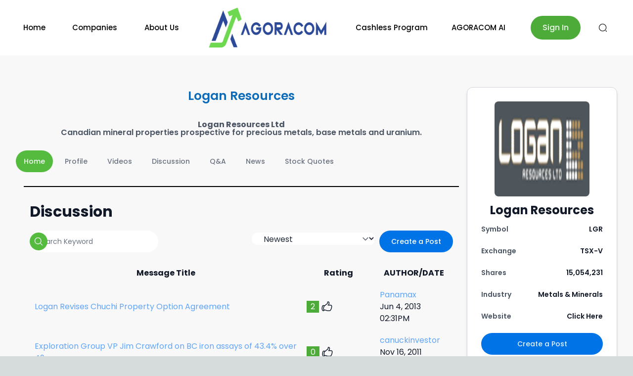

--- FILE ---
content_type: text/html; charset=utf-8
request_url: https://agoracom.com/ir/Loganresources
body_size: 3414
content:
<!DOCTYPE html><html lang="en" class="__className_51684b"><head><meta charSet="utf-8"/><meta name="viewport" content="width=device-width, initial-scale=1"/><link rel="preload" as="font" href="/_next/static/media/0484562807a97172-s.p.woff2" crossorigin="" type="font/woff2"/><link rel="preload" as="font" href="/_next/static/media/4c285fdca692ea22-s.p.woff2" crossorigin="" type="font/woff2"/><link rel="preload" as="font" href="/_next/static/media/8888a3826f4a3af4-s.p.woff2" crossorigin="" type="font/woff2"/><link rel="preload" as="font" href="/_next/static/media/b957ea75a84b6ea7-s.p.woff2" crossorigin="" type="font/woff2"/><link rel="preload" as="font" href="/_next/static/media/e4af272ccee01ff0-s.p.woff2" crossorigin="" type="font/woff2"/><link rel="preload" as="font" href="/_next/static/media/eafabf029ad39a43-s.p.woff2" crossorigin="" type="font/woff2"/><link rel="stylesheet" href="/_next/static/css/1d8612a946386ea9.css" data-precedence="next"/><link rel="stylesheet" href="/_next/static/css/33b210702e5fc924.css" data-precedence="next"/><link rel="preload" href="/_next/static/chunks/webpack-030cce59a8226a49.js" as="script" fetchPriority="low"/><script src="/_next/static/chunks/fd9d1056-9ec4b9c3a5894ac7.js" async=""></script><script src="/_next/static/chunks/596-81cc8f33a0d6d192.js" async=""></script><script src="/_next/static/chunks/main-app-d3d9a5cfae5c7da0.js" async=""></script><link rel="preload" as="style" href="/_next/static/css/8aee48eb52f4c731.css"/><link rel="preload" as="style" href="/_next/static/css/8af87a77e681cdd1.css"/><link rel="preload" as="script" href="https://www.googletagmanager.com/gtag/js?id=G-8LQMQ037W7"/><link rel="preload" as="script" href="https://qmod.quotemedia.com/js/qmodLoader.js"/><title>Logan Resources (LGR:TSX-V) Stock Price Today, News &amp; Discussion  | AGORACOM</title><meta name="description" content="Get today&#x27;s stock prices, news and investor discussion about Logan Resources (LGR:TSX-V). Research LGR stock prices, stock quotes, stock trends and price history."/><meta name="keywords" content="Logan Resources LGR:TSX-V, Stock, Stock Quote, Stock Quote Today, Stock Price, Stock Price Today, Share Price, Quote, News, Forum, Discussion, Fundamentals, Opinion, intraday pricing, end-of-day pricing"/><meta property="og:title" content="Logan Resources (LGR:TSX-V) Stock Price Today, News &amp; Discussion  | AGORACOM"/><meta property="og:description" content="Get today&#x27;s stock prices, news and investor discussion about Logan Resources (LGR:TSX-V). Research LGR stock prices, stock quotes, stock trends and price history."/><meta name="twitter:card" content="summary"/><meta name="twitter:title" content="Logan Resources (LGR:TSX-V) Stock Price Today, News &amp; Discussion  | AGORACOM"/><meta name="twitter:description" content="Get today&#x27;s stock prices, news and investor discussion about Logan Resources (LGR:TSX-V). Research LGR stock prices, stock quotes, stock trends and price history."/><link rel="icon" href="/favicon.ico" type="image/x-icon" sizes="16x16"/><meta name="next-size-adjust"/><link href="https://fonts.googleapis.com/css2?family=Montserrat:wght@400;500;600;700&amp;display=swap" rel="stylesheet"/><script src="/_next/static/chunks/polyfills-78c92fac7aa8fdd8.js" noModule=""></script></head><body class=""><div class="bg-[#f8f8f8] text-base dark:bg-neutral-900/95 text-neutral-900 dark:text-neutral-200"></div><script src="/_next/static/chunks/webpack-030cce59a8226a49.js" async=""></script><script>(self.__next_f=self.__next_f||[]).push([0])</script><script>self.__next_f.push([1,"1:HL[\"/_next/static/media/0484562807a97172-s.p.woff2\",{\"as\":\"font\",\"type\":\"font/woff2\"}]\n2:HL[\"/_next/static/media/4c285fdca692ea22-s.p.woff2\",{\"as\":\"font\",\"type\":\"font/woff2\"}]\n3:HL[\"/_next/static/media/8888a3826f4a3af4-s.p.woff2\",{\"as\":\"font\",\"type\":\"font/woff2\"}]\n4:HL[\"/_next/static/media/b957ea75a84b6ea7-s.p.woff2\",{\"as\":\"font\",\"type\":\"font/woff2\"}]\n5:HL[\"/_next/static/media/e4af272ccee01ff0-s.p.woff2\",{\"as\":\"font\",\"type\":\"font/woff2\"}]\n6:HL[\"/_next/static/media/eafabf029ad39a43-s.p.woff2\",{\"as\":\"font\","])</script><script>self.__next_f.push([1,"\"type\":\"font/woff2\"}]\n7:HL[\"/_next/static/css/1d8612a946386ea9.css\",{\"as\":\"style\"}]\n8:HL[\"/_next/static/css/33b210702e5fc924.css\",{\"as\":\"style\"}]\n0:\"$L9\"\n"])</script><script>self.__next_f.push([1,"a:HL[\"/_next/static/css/8aee48eb52f4c731.css\",{\"as\":\"style\"}]\nb:HL[\"/_next/static/css/8af87a77e681cdd1.css\",{\"as\":\"style\"}]\n"])</script><script>self.__next_f.push([1,"c:I{\"id\":57948,\"chunks\":[\"2272:static/chunks/webpack-030cce59a8226a49.js\",\"2971:static/chunks/fd9d1056-9ec4b9c3a5894ac7.js\",\"596:static/chunks/596-81cc8f33a0d6d192.js\"],\"name\":\"default\",\"async\":false}\ne:I{\"id\":56628,\"chunks\":[\"2272:static/chunks/webpack-030cce59a8226a49.js\",\"2971:static/chunks/fd9d1056-9ec4b9c3a5894ac7.js\",\"596:static/chunks/596-81cc8f33a0d6d192.js\"],\"name\":\"\",\"async\":false}\n"])</script><script>self.__next_f.push([1,"f:I{\"id\":83015,\"chunks\":[\"9461:static/chunks/41ade5dc-85f68e9798f9bbc6.js\",\"1866:static/chunks/e37a0b60-b436cec589ebdecd.js\",\"1176:static/chunks/1176-76e1d797f811eeab.js\",\"514:static/chunks/514-51d6f5c08f7398b6.js\",\"3222:static/chunks/3222-3654789746a9efa4.js\",\"1273:static/chunks/1273-f1a51a9231b371e7.js\",\"9450:static/chunks/9450-c59902928179753d.js\",\"8803:static/chunks/8803-8859cb8742db4ac1.js\",\"5512:static/chunks/5512-98d8fcb00d426ed8.js\",\"2067:static/chunks/2067-10440a4aba37062b.js\",\"3185:static/chunks/app/layout-89296547902dc3c4.js\"],\"name\":\"\",\"async\":false}\n"])</script><script>self.__next_f.push([1,"10:I{\"id\":14566,\"chunks\":[\"9461:static/chunks/41ade5dc-85f68e9798f9bbc6.js\",\"1866:static/chunks/e37a0b60-b436cec589ebdecd.js\",\"1176:static/chunks/1176-76e1d797f811eeab.js\",\"514:static/chunks/514-51d6f5c08f7398b6.js\",\"3222:static/chunks/3222-3654789746a9efa4.js\",\"1273:static/chunks/1273-f1a51a9231b371e7.js\",\"9450:static/chunks/9450-c59902928179753d.js\",\"8803:static/chunks/8803-8859cb8742db4ac1.js\",\"5512:static/chunks/5512-98d8fcb00d426ed8.js\",\"2067:static/chunks/2067-10440a4aba37062b.js\",\"3185:static/chunks/app/layout-89296547902dc3c4.js\"],\"name\":\"\",\"async\":false}\n"])</script><script>self.__next_f.push([1,"11:I{\"id\":47767,\"chunks\":[\"2272:static/chunks/webpack-030cce59a8226a49.js\",\"2971:static/chunks/fd9d1056-9ec4b9c3a5894ac7.js\",\"596:static/chunks/596-81cc8f33a0d6d192.js\"],\"name\":\"default\",\"async\":false}\n12:I{\"id\":57920,\"chunks\":[\"2272:static/chunks/webpack-030cce59a8226a49.js\",\"2971:static/chunks/fd9d1056-9ec4b9c3a5894ac7.js\",\"596:static/chunks/596-81cc8f33a0d6d192.js\"],\"name\":\"default\",\"async\":false}\n"])</script><script>self.__next_f.push([1,"14:I{\"id\":99833,\"chunks\":[\"9461:static/chunks/41ade5dc-85f68e9798f9bbc6.js\",\"6990:static/chunks/13b76428-ccac6b34b8b9518b.js\",\"3070:static/chunks/8012d7e2-ffa912404a0aabcf.js\",\"1176:static/chunks/1176-76e1d797f811eeab.js\",\"514:static/chunks/514-51d6f5c08f7398b6.js\",\"3222:static/chunks/3222-3654789746a9efa4.js\",\"5879:static/chunks/5879-5707e8b4081e9295.js\",\"7724:static/chunks/7724-d5dd66703deb27a1.js\",\"5623:static/chunks/5623-8b6cbc2e8aa5c284.js\",\"3574:static/chunks/3574-ec22930e6f698b70.js\",\"8939:static/chunks/8939-7e7680e4ba8baa64.js\",\"1273:static/chunks/1273-f1a51a9231b371e7.js\",\"9450:static/chunks/9450-c59902928179753d.js\",\"8803:static/chunks/8803-8859cb8742db4ac1.js\",\"2333:static/chunks/2333-23ea5609e958b117.js\",\"5654:static/chunks/5654-5efb02298d2a9014.js\",\"2457:static/chunks/2457-904e1320ab7dc274.js\",\"2046:static/chunks/2046-683ab361851c6684.js\",\"5094:static/chunks/5094-2b78c8b355d5b02a.js\",\"2067:static/chunks/2067-10440a4aba37062b.js\",\"9683:static/chunks/9683-61b0ab21fa8ae082.js\",\"6507:static/chunks/6507-7b4c9a88b4310722.js\",\"6925:static/chunks/6925-61629a7a8960e624.js\",\"9833:static/chunks/9833-6e9c697467fe98e5.js\",\"5355:static/chunks/app/ir/[id]/page-1c1001938ed862d9.js\"],\"name\":\"\",\"async\":false}\n"])</script><script>self.__next_f.push([1,"9:[[[\"$\",\"link\",\"0\",{\"rel\":\"stylesheet\",\"href\":\"/_next/static/css/1d8612a946386ea9.css\",\"precedence\":\"next\"}],[\"$\",\"link\",\"1\",{\"rel\":\"stylesheet\",\"href\":\"/_next/static/css/33b210702e5fc924.css\",\"precedence\":\"next\"}]],[\"$\",\"$Lc\",null,{\"buildId\":\"ZxpGTz9BFgjvHmZYmNFbD\",\"assetPrefix\":\"\",\"initialCanonicalUrl\":\"/ir/Loganresources\",\"initialTree\":[\"\",{\"children\":[\"ir\",{\"children\":[[\"id\",\"Loganresources\",\"d\"],{\"children\":[\"__PAGE__\",{}]}]}]},\"$undefined\",\"$undefined\",true],\"initialHead\":[false,\"$Ld\"],\"globalErrorComponent\":\"$e\",\"children\":[null,[\"$\",\"html\",null,{\"lang\":\"en\",\"className\":\"__className_51684b\",\"children\":[[\"$\",\"head\",null,{\"children\":[\"$\",\"link\",null,{\"href\":\"https://fonts.googleapis.com/css2?family=Montserrat:wght@400;500;600;700\u0026display=swap\",\"rel\":\"stylesheet\"}]}],[\"$\",\"$Lf\",null,{\"id\":\"google-analytics\",\"strategy\":\"afterInteractive\",\"src\":\"https://www.googletagmanager.com/gtag/js?id=G-8LQMQ037W7\"}],[\"$\",\"$Lf\",null,{\"id\":\"google-analytics-init\",\"strategy\":\"afterInteractive\",\"children\":\"\\n          window.dataLayer = window.dataLayer || [];\\n          function gtag(){dataLayer.push(arguments);}\\n          gtag('js', new Date());\\n          gtag('config', 'G-8LQMQ037W7', {\\n            page_path: window.location.pathname,\\n          });\\n        \"}],[\"$\",\"$Lf\",null,{\"id\":\"qmod\",\"type\":\"application/javascript\",\"src\":\"https://qmod.quotemedia.com/js/qmodLoader.js\",\"data-qmod-wmid\":\"92583\"}],[\"$\",\"body\",null,{\"className\":\"\",\"children\":[\"$\",\"div\",null,{\"className\":\"bg-[#f8f8f8] text-base dark:bg-neutral-900/95 text-neutral-900 dark:text-neutral-200\",\"children\":[\"$\",\"$L10\",null,{\"children\":[\"$\",\"$L11\",null,{\"parallelRouterKey\":\"children\",\"segmentPath\":[\"children\"],\"loading\":\"$undefined\",\"loadingStyles\":\"$undefined\",\"hasLoading\":false,\"error\":\"$undefined\",\"errorStyles\":\"$undefined\",\"template\":[\"$\",\"$L12\",null,{}],\"templateStyles\":\"$undefined\",\"notFound\":[[\"$\",\"title\",null,{\"children\":\"404: This page could not be found.\"}],[\"$\",\"div\",null,{\"style\":{\"fontFamily\":\"system-ui,\\\"Segoe UI\\\",Roboto,Helvetica,Arial,sans-serif,\\\"Apple Color Emoji\\\",\\\"Segoe UI Emoji\\\"\",\"height\":\"100vh\",\"textAlign\":\"center\",\"display\":\"flex\",\"flexDirection\":\"column\",\"alignItems\":\"center\",\"justifyContent\":\"center\"},\"children\":[\"$\",\"div\",null,{\"children\":[[\"$\",\"style\",null,{\"dangerouslySetInnerHTML\":{\"__html\":\"body{color:#000;background:#fff;margin:0}.next-error-h1{border-right:1px solid rgba(0,0,0,.3)}@media (prefers-color-scheme:dark){body{color:#fff;background:#000}.next-error-h1{border-right:1px solid rgba(255,255,255,.3)}}\"}}],[\"$\",\"h1\",null,{\"className\":\"next-error-h1\",\"style\":{\"display\":\"inline-block\",\"margin\":\"0 20px 0 0\",\"padding\":\"0 23px 0 0\",\"fontSize\":24,\"fontWeight\":500,\"verticalAlign\":\"top\",\"lineHeight\":\"49px\"},\"children\":\"404\"}],[\"$\",\"div\",null,{\"style\":{\"display\":\"inline-block\"},\"children\":[\"$\",\"h2\",null,{\"style\":{\"fontSize\":14,\"fontWeight\":400,\"lineHeight\":\"49px\",\"margin\":0},\"children\":\"This page could not be found.\"}]}]]}]}]],\"notFoundStyles\":[],\"childProp\":{\"current\":[\"$\",\"$L11\",null,{\"parallelRouterKey\":\"children\",\"segmentPath\":[\"children\",\"ir\",\"children\"],\"loading\":\"$undefined\",\"loadingStyles\":\"$undefined\",\"hasLoading\":false,\"error\":\"$undefined\",\"errorStyles\":\"$undefined\",\"template\":[\"$\",\"$L12\",null,{}],\"templateStyles\":\"$undefined\",\"notFound\":\"$undefined\",\"notFoundStyles\":\"$undefined\",\"childProp\":{\"current\":[null,[\"$\",\"div\",null,{\"children\":[\" \",[\"$\",\"$L11\",null,{\"parallelRouterKey\":\"children\",\"segmentPath\":[\"children\",\"ir\",\"children\",[\"id\",\"Loganresources\",\"d\"],\"children\"],\"loading\":\"$undefined\",\"loadingStyles\":\"$undefined\",\"hasLoading\":false,\"error\":\"$undefined\",\"errorStyles\":\"$undefined\",\"template\":[\"$\",\"$L12\",null,{}],\"templateStyles\":\"$undefined\",\"notFound\":\"$undefined\",\"notFoundStyles\":\"$undefined\",\"childProp\":{\"current\":[\"$L13\",[\"$\",\"$L14\",null,{\"params\":{\"id\":\"Loganresources\"},\"searchParams\":{}}],null],\"segment\":\"__PAGE__\"},\"styles\":[[\"$\",\"link\",\"0\",{\"rel\":\"stylesheet\",\"href\":\"/_next/static/css/8aee48eb52f4c731.css\",\"precedence\":\"next\"}],[\"$\",\"link\",\"1\",{\"rel\":\"stylesheet\",\"href\":\"/_next/static/css/8af87a77e681cdd1.css\",\"precedence\":\"next\"}]]}],\" \"]}],null],\"segment\":[\"id\",\"Loganresources\",\"d\"]},\"styles\":[]}],\"segment\":\"ir\"},\"styles\":[]}]}]}]}]]}],null]}]]\n"])</script><script>self.__next_f.push([1,"d:[[\"$\",\"meta\",\"0\",{\"charSet\":\"utf-8\"}],[\"$\",\"title\",\"1\",{\"children\":\"Logan Resources (LGR:TSX-V) Stock Price Today, News \u0026 Discussion  | AGORACOM\"}],[\"$\",\"meta\",\"2\",{\"name\":\"description\",\"content\":\"Get today's stock prices, news and investor discussion about Logan Resources (LGR:TSX-V). Research LGR stock prices, stock quotes, stock trends and price history.\"}],[\"$\",\"meta\",\"3\",{\"name\":\"keywords\",\"content\":\"Logan Resources LGR:TSX-V, Stock, Stock Quote, Stock Quote Today, Stock Price, Stock Price Today, Share Price, Quote, News, Forum, Discussion, Fundamentals, Opinion, intraday pricing, end-of-day pricing\"}],[\"$\",\"meta\",\"4\",{\"name\":\"viewport\",\"content\":\"width=device-width, initial-scale=1\"}],[\"$\",\"meta\",\"5\",{\"property\":\"og:title\",\"content\":\"Logan Resources (LGR:TSX-V) Stock Price Today, News \u0026 Discussion  | AGORACOM\"}],[\"$\",\"meta\",\"6\",{\"property\":\"og:description\",\"content\":\"Get today's stock prices, news and investor discussion about Logan Resources (LGR:TSX-V). Research LGR stock prices, stock quotes, stock trends and price history.\"}],[\"$\",\"meta\",\"7\",{\"name\":\"twitter:card\",\"content\":\"summary\"}],[\"$\",\"meta\",\"8\",{\"name\":\"twitter:title\",\"content\":\"Logan Resources (LGR:TSX-V) Stock Price Today, News \u0026 Discussion  | AGORACOM\"}],[\"$\",\"meta\",\"9\",{\"name\":\"twitter:description\",\"content\":\"Get today's stock prices, news and investor discussion about Logan Resources (LGR:TSX-V). Research LGR stock prices, stock quotes, stock trends and price history.\"}],[\"$\",\"link\",\"10\",{\"rel\":\"icon\",\"href\":\"/favicon.ico\",\"type\":\"image/x-icon\",\"sizes\":\"16x16\"}],[\"$\",\"meta\",\"11\",{\"name\":\"next-size-adjust\"}]]\n"])</script><script>self.__next_f.push([1,"13:null\n"])</script><script defer src="https://static.cloudflareinsights.com/beacon.min.js/vcd15cbe7772f49c399c6a5babf22c1241717689176015" integrity="sha512-ZpsOmlRQV6y907TI0dKBHq9Md29nnaEIPlkf84rnaERnq6zvWvPUqr2ft8M1aS28oN72PdrCzSjY4U6VaAw1EQ==" data-cf-beacon='{"version":"2024.11.0","token":"b04bfb8c82174e489f6de0280d76b6e7","server_timing":{"name":{"cfCacheStatus":true,"cfEdge":true,"cfExtPri":true,"cfL4":true,"cfOrigin":true,"cfSpeedBrain":true},"location_startswith":null}}' crossorigin="anonymous"></script>
</body></html>

--- FILE ---
content_type: text/x-component
request_url: https://agoracom.com/services?_rsc=g7dgu
body_size: 1825
content:
1:HL["/_next/static/media/0484562807a97172-s.p.woff2",{"as":"font","type":"font/woff2"}]
2:HL["/_next/static/media/4c285fdca692ea22-s.p.woff2",{"as":"font","type":"font/woff2"}]
3:HL["/_next/static/media/8888a3826f4a3af4-s.p.woff2",{"as":"font","type":"font/woff2"}]
4:HL["/_next/static/media/b957ea75a84b6ea7-s.p.woff2",{"as":"font","type":"font/woff2"}]
5:HL["/_next/static/media/e4af272ccee01ff0-s.p.woff2",{"as":"font","type":"font/woff2"}]
6:HL["/_next/static/media/eafabf029ad39a43-s.p.woff2",{"as":"font","type":"font/woff2"}]
7:HL["/_next/static/css/1d8612a946386ea9.css",{"as":"style"}]
8:HL["/_next/static/css/33b210702e5fc924.css",{"as":"style"}]
0:["ZxpGTz9BFgjvHmZYmNFbD",[[["",{"children":["services",{"children":["__PAGE__",{}]}]},"$undefined","$undefined",true],"$L9",[[["$","link","0",{"rel":"stylesheet","href":"/_next/static/css/1d8612a946386ea9.css","precedence":"next"}],["$","link","1",{"rel":"stylesheet","href":"/_next/static/css/33b210702e5fc924.css","precedence":"next"}]],"$La"]]]]
b:I{"id":83015,"chunks":["9461:static/chunks/41ade5dc-85f68e9798f9bbc6.js","1866:static/chunks/e37a0b60-b436cec589ebdecd.js","1176:static/chunks/1176-76e1d797f811eeab.js","514:static/chunks/514-51d6f5c08f7398b6.js","3222:static/chunks/3222-3654789746a9efa4.js","1273:static/chunks/1273-f1a51a9231b371e7.js","9450:static/chunks/9450-c59902928179753d.js","8803:static/chunks/8803-8859cb8742db4ac1.js","5512:static/chunks/5512-98d8fcb00d426ed8.js","2067:static/chunks/2067-10440a4aba37062b.js","3185:static/chunks/app/layout-89296547902dc3c4.js"],"name":"","async":false}
c:I{"id":14566,"chunks":["9461:static/chunks/41ade5dc-85f68e9798f9bbc6.js","1866:static/chunks/e37a0b60-b436cec589ebdecd.js","1176:static/chunks/1176-76e1d797f811eeab.js","514:static/chunks/514-51d6f5c08f7398b6.js","3222:static/chunks/3222-3654789746a9efa4.js","1273:static/chunks/1273-f1a51a9231b371e7.js","9450:static/chunks/9450-c59902928179753d.js","8803:static/chunks/8803-8859cb8742db4ac1.js","5512:static/chunks/5512-98d8fcb00d426ed8.js","2067:static/chunks/2067-10440a4aba37062b.js","3185:static/chunks/app/layout-89296547902dc3c4.js"],"name":"","async":false}
d:I{"id":47767,"chunks":["2272:static/chunks/webpack-030cce59a8226a49.js","2971:static/chunks/fd9d1056-9ec4b9c3a5894ac7.js","596:static/chunks/596-81cc8f33a0d6d192.js"],"name":"default","async":false}
e:I{"id":57920,"chunks":["2272:static/chunks/webpack-030cce59a8226a49.js","2971:static/chunks/fd9d1056-9ec4b9c3a5894ac7.js","596:static/chunks/596-81cc8f33a0d6d192.js"],"name":"default","async":false}
10:I{"id":44839,"chunks":["2272:static/chunks/webpack-030cce59a8226a49.js","2971:static/chunks/fd9d1056-9ec4b9c3a5894ac7.js","596:static/chunks/596-81cc8f33a0d6d192.js"],"name":"default","async":false}
11:I{"id":17227,"chunks":["9461:static/chunks/41ade5dc-85f68e9798f9bbc6.js","1176:static/chunks/1176-76e1d797f811eeab.js","514:static/chunks/514-51d6f5c08f7398b6.js","8011:static/chunks/8011-66f3d209714ac292.js","4890:static/chunks/4890-37b7da4102093a9b.js","7469:static/chunks/app/services/page-79058f3893e95740.js"],"name":"","async":false}
9:[null,["$","html",null,{"lang":"en","className":"__className_51684b","children":[["$","head",null,{"children":["$","link",null,{"href":"https://fonts.googleapis.com/css2?family=Montserrat:wght@400;500;600;700&display=swap","rel":"stylesheet"}]}],["$","$Lb",null,{"id":"google-analytics","strategy":"afterInteractive","src":"https://www.googletagmanager.com/gtag/js?id=G-8LQMQ037W7"}],["$","$Lb",null,{"id":"google-analytics-init","strategy":"afterInteractive","children":"\n          window.dataLayer = window.dataLayer || [];\n          function gtag(){dataLayer.push(arguments);}\n          gtag('js', new Date());\n          gtag('config', 'G-8LQMQ037W7', {\n            page_path: window.location.pathname,\n          });\n        "}],["$","$Lb",null,{"id":"qmod","type":"application/javascript","src":"https://qmod.quotemedia.com/js/qmodLoader.js","data-qmod-wmid":"92583"}],["$","body",null,{"className":"","children":["$","div",null,{"className":"bg-[#f8f8f8] text-base dark:bg-neutral-900/95 text-neutral-900 dark:text-neutral-200","children":["$","$Lc",null,{"children":["$","$Ld",null,{"parallelRouterKey":"children","segmentPath":["children"],"loading":"$undefined","loadingStyles":"$undefined","hasLoading":false,"error":"$undefined","errorStyles":"$undefined","template":["$","$Le",null,{}],"templateStyles":"$undefined","notFound":[["$","title",null,{"children":"404: This page could not be found."}],["$","div",null,{"style":{"fontFamily":"system-ui,\"Segoe UI\",Roboto,Helvetica,Arial,sans-serif,\"Apple Color Emoji\",\"Segoe UI Emoji\"","height":"100vh","textAlign":"center","display":"flex","flexDirection":"column","alignItems":"center","justifyContent":"center"},"children":["$","div",null,{"children":[["$","style",null,{"dangerouslySetInnerHTML":{"__html":"body{color:#000;background:#fff;margin:0}.next-error-h1{border-right:1px solid rgba(0,0,0,.3)}@media (prefers-color-scheme:dark){body{color:#fff;background:#000}.next-error-h1{border-right:1px solid rgba(255,255,255,.3)}}"}}],["$","h1",null,{"className":"next-error-h1","style":{"display":"inline-block","margin":"0 20px 0 0","padding":"0 23px 0 0","fontSize":24,"fontWeight":500,"verticalAlign":"top","lineHeight":"49px"},"children":"404"}],["$","div",null,{"style":{"display":"inline-block"},"children":["$","h2",null,{"style":{"fontSize":14,"fontWeight":400,"lineHeight":"49px","margin":0},"children":"This page could not be found."}]}]]}]}]],"notFoundStyles":[],"childProp":{"current":[null,["$","div",null,{"children":[" ",["$","$Ld",null,{"parallelRouterKey":"children","segmentPath":["children","services","children"],"loading":"$undefined","loadingStyles":"$undefined","hasLoading":false,"error":"$undefined","errorStyles":"$undefined","template":["$","$Le",null,{}],"templateStyles":"$undefined","notFound":"$undefined","notFoundStyles":"$undefined","childProp":{"current":["$Lf",["$","$L10",null,{"propsForComponent":{"params":{}},"Component":"$11"}],null],"segment":"__PAGE__"},"styles":[]}]," "]}],null],"segment":"services"},"styles":[]}]}]}]}]]}],null]
a:[["$","meta","0",{"charSet":"utf-8"}],["$","title","1",{"children":"AGORACOM Success Stories | Small-Cap Investor Marketing Wins"}],["$","meta","2",{"name":"description","content":"Discover how AGORACOM helped small-cap companies achieve investor awareness, stock growth, and market success. Read real success stories today!"}],["$","meta","3",{"name":"keywords","content":"AGORACOM success stories, small-cap stock marketing, investor awareness case studies, digital investor relations, stock market success, small-cap growth"}],["$","meta","4",{"name":"viewport","content":"width=device-width, initial-scale=1"}],["$","meta","5",{"property":"og:title","content":"AGORACOM Success Stories | Small-Cap Investor Marketing Wins"}],["$","meta","6",{"property":"og:description","content":"Discover how AGORACOM helped small-cap companies achieve investor awareness, stock growth, and market success. Read real success stories today!"}],["$","meta","7",{"name":"twitter:card","content":"summary"}],["$","meta","8",{"name":"twitter:title","content":"AGORACOM Success Stories | Small-Cap Investor Marketing Wins"}],["$","meta","9",{"name":"twitter:description","content":"Discover how AGORACOM helped small-cap companies achieve investor awareness, stock growth, and market success. Read real success stories today!"}],["$","link","10",{"rel":"icon","href":"/favicon.ico","type":"image/x-icon","sizes":"16x16"}],["$","meta","11",{"name":"next-size-adjust"}]]
f:null


--- FILE ---
content_type: text/x-component
request_url: https://agoracom.com/ir/Loganresources/forums/discussion/topics/501990-Logan-Continues-to-Intercept-Significant-Iron-Ore-Intervals-at-Redford/messages/1599045?_rsc=g7dgu
body_size: -154
content:
0:["ZxpGTz9BFgjvHmZYmNFbD",[["children","ir","children",["id","Loganresources","d"],"children","forums",["forums",{"children":["discussion",{"children":["topics",{"children":[["message","501990-Logan-Continues-to-Intercept-Significant-Iron-Ore-Intervals-at-Redford","d"],{"children":["messages",{"children":[["type","1599045","d"],{"children":["__PAGE__",{}]},"$undefined","$undefined",true]}]}]}]}]}],null,null]]]


--- FILE ---
content_type: text/x-component
request_url: https://agoracom.com/ir/Loganresources/forums/discussion/topics/575547-Logan-Revises-Chuchi-Property-Option-Agreement/messages/1806322?_rsc=g7dgu
body_size: -325
content:
0:["ZxpGTz9BFgjvHmZYmNFbD",[["children","ir","children",["id","Loganresources","d"],"children","forums",["forums",{"children":["discussion",{"children":["topics",{"children":[["message","575547-Logan-Revises-Chuchi-Property-Option-Agreement","d"],{"children":["messages",{"children":[["type","1806322","d"],{"children":["__PAGE__",{}]},"$undefined","$undefined",true]}]}]}]}]}],null,null]]]


--- FILE ---
content_type: text/x-component
request_url: https://agoracom.com/ir/Loganresources/forums/discussion/topics/411437-Iron-Ore-in-the-News-today!/messages/1355412?_rsc=g7dgu
body_size: -326
content:
0:["ZxpGTz9BFgjvHmZYmNFbD",[["children","ir","children",["id","Loganresources","d"],"children","forums",["forums",{"children":["discussion",{"children":["topics",{"children":[["message","411437-Iron-Ore-in-the-News-today!","d"],{"children":["messages",{"children":[["type","1355412","d"],{"children":["__PAGE__",{}]},"$undefined","$undefined",true]}]}]}]}]}],null,null]]]


--- FILE ---
content_type: text/x-component
request_url: https://agoracom.com/members/cockerel1?_rsc=g7dgu
body_size: -424
content:
0:["ZxpGTz9BFgjvHmZYmNFbD",[["children","members",["members",{"children":[["id","cockerel1","d"],{"children":["__PAGE__",{}]},"$undefined","$undefined",true]}],null,null]]]


--- FILE ---
content_type: application/javascript; charset=UTF-8
request_url: https://agoracom.com/_next/static/chunks/app/services/page-79058f3893e95740.js
body_size: 1135
content:
(self.webpackChunk_N_E=self.webpackChunk_N_E||[]).push([[7469],{34184:function(e,s,a){Promise.resolve().then(a.bind(a,17227))},17227:function(e,s,a){"use strict";a.r(s);var t=a(57437),i=a(5464),n=a(26149),r=a(56364),l=a(71197);a(2265);s.default=function(){return(0,t.jsx)("div",{className:"container my-6 lg:my-12",children:(0,t.jsxs)("div",{className:"grid grid-cols-1 gap-4 lg:grid-cols-2",children:[(0,t.jsxs)("div",{className:"pr-0 lg:pr-6",children:[(0,t.jsx)(l.Z,{desc:"",isCenter:!0,className:"text-defaultBlue-100 mb-9",children:"Agoracom Investor Relations"}),(0,t.jsx)("h1",{className:"mt-3 text-gray-600 text-base",children:"Over 300 small-cap companies have trusted AGORACOM's solutions to professionally manage their investor relations. From daily management to generating new shareholder leads, AGORACOM is the leading provider of outsourced Investor Relations for Small-Cap Budgets."}),(0,t.jsx)(i.Z,{className:"w-fit text-center rounded-3xl mt-5",loading:!1,sizeClass:"py-2 px-6 sm:py-3",children:"Start today"}),(0,t.jsx)("h1",{className:"mt-5 text-gray-600 text-base",children:"Founded in 1997, AGORACOM is the pioneer and leading online investor relations firm that caters to the IR and Marketing needs of small and mid cap public companies trading on the TSX, TSX Venture, NYSE Alternext, AMEX, NASDAQ, OTCBB, OTCQX, AIM and Frankfurt."}),(0,t.jsx)("h1",{className:"mt-3 text-gray-600 text-base",children:"More than just lip service, AGORACOM is the home of more than 1.3 million investors that visited 8 million times and read almost 100 million pages of information over the past 12 months. Our traffic results are independently tracked and verified by Google analytics, so please take a minute to view our audience statistics. AGORACOM Record Traffic"}),(0,t.jsx)("h1",{className:"mt-4 text-gray-600 text-base",children:"AGORACOM Founder, George Tsiolis, publishes the leading blog on small to mid cap investor relations. His 50 Small-CEO Lessons are a must read for CEO's looking to increase their education and knowledge about online investor relations."}),(0,t.jsx)("h1",{className:"mt-4 text-2xl text-dark text-base",children:(0,t.jsx)("b",{children:"Take an 8 Minute Tour Of Our Solution"})}),(0,t.jsx)("h1",{className:"mt-4 text-gray-600 text-base",children:"The easiest and fastest way to learn about how AGORACOM will deliver incredible results for your company is to watch our 8-minute webcast. Please be sure to turn on your speakers"}),(0,t.jsxs)("div",{className:"grid grid-flow-col gap-4",children:[(0,t.jsx)("div",{className:"w-full h-fit mt-6 mb-3",children:(0,t.jsx)(n.Z,{className:"w-full text-center rounded-md",loading:!1,sizeClass:"py-2 sm:py-3",children:"Canadian Companies"})}),(0,t.jsx)("div",{className:"w-full h-fit mt-6 mb-3",children:(0,t.jsx)(n.Z,{className:"w-full text-center rounded-md",loading:!1,sizeClass:"py-2 sm:py-3",children:"American Companies"})})]}),(0,t.jsx)("h1",{className:"my-3 text-2xl text-dark",children:(0,t.jsx)("b",{children:"Samples of our Success"})}),(0,t.jsx)("h1",{className:"my-3 text-gray-600 text-base",children:"View a sample of AGORACOM'S successful Investor Relations campaigns that have generated significant shareholder value. Every public company is different and requires a specific IR program tailored to its specific needs. AGORACOM has the experience, personnel and reputation to help your company deliver a successful IR program. AGORACOM Success Stories Submit"})]}),(0,t.jsx)(r.Z,{})]})})}},26149:function(e,s,a){"use strict";var t=a(57437),i=(a(2265),a(28957));s.Z=e=>(0,t.jsx)(i.Z,{...e,pattern:"secondary"})}},function(e){e.O(0,[9461,1176,514,8011,4890,2971,596,1744],(function(){return s=34184,e(e.s=s);var s}));var s=e.O();_N_E=s}]);

--- FILE ---
content_type: text/x-component
request_url: https://agoracom.com/members/rocklicker?_rsc=g7dgu
body_size: -419
content:
0:["ZxpGTz9BFgjvHmZYmNFbD",[["children","members",["members",{"children":[["id","rocklicker","d"],{"children":["__PAGE__",{}]},"$undefined","$undefined",true]}],null,null]]]


--- FILE ---
content_type: text/x-component
request_url: https://agoracom.com/help-center/rules?_rsc=g7dgu
body_size: 3621
content:
1:HL["/_next/static/media/0484562807a97172-s.p.woff2",{"as":"font","type":"font/woff2"}]
2:HL["/_next/static/media/4c285fdca692ea22-s.p.woff2",{"as":"font","type":"font/woff2"}]
3:HL["/_next/static/media/8888a3826f4a3af4-s.p.woff2",{"as":"font","type":"font/woff2"}]
4:HL["/_next/static/media/b957ea75a84b6ea7-s.p.woff2",{"as":"font","type":"font/woff2"}]
5:HL["/_next/static/media/e4af272ccee01ff0-s.p.woff2",{"as":"font","type":"font/woff2"}]
6:HL["/_next/static/media/eafabf029ad39a43-s.p.woff2",{"as":"font","type":"font/woff2"}]
7:HL["/_next/static/css/1d8612a946386ea9.css",{"as":"style"}]
8:HL["/_next/static/css/33b210702e5fc924.css",{"as":"style"}]
0:["ZxpGTz9BFgjvHmZYmNFbD",[[["",{"children":["help-center",{"children":["rules",{"children":["__PAGE__",{}]}]}]},"$undefined","$undefined",true],"$L9",[[["$","link","0",{"rel":"stylesheet","href":"/_next/static/css/1d8612a946386ea9.css","precedence":"next"}],["$","link","1",{"rel":"stylesheet","href":"/_next/static/css/33b210702e5fc924.css","precedence":"next"}]],"$La"]]]]
b:I{"id":83015,"chunks":["9461:static/chunks/41ade5dc-85f68e9798f9bbc6.js","1866:static/chunks/e37a0b60-b436cec589ebdecd.js","1176:static/chunks/1176-76e1d797f811eeab.js","514:static/chunks/514-51d6f5c08f7398b6.js","3222:static/chunks/3222-3654789746a9efa4.js","1273:static/chunks/1273-f1a51a9231b371e7.js","9450:static/chunks/9450-c59902928179753d.js","8803:static/chunks/8803-8859cb8742db4ac1.js","5512:static/chunks/5512-98d8fcb00d426ed8.js","2067:static/chunks/2067-10440a4aba37062b.js","3185:static/chunks/app/layout-89296547902dc3c4.js"],"name":"","async":false}
c:I{"id":14566,"chunks":["9461:static/chunks/41ade5dc-85f68e9798f9bbc6.js","1866:static/chunks/e37a0b60-b436cec589ebdecd.js","1176:static/chunks/1176-76e1d797f811eeab.js","514:static/chunks/514-51d6f5c08f7398b6.js","3222:static/chunks/3222-3654789746a9efa4.js","1273:static/chunks/1273-f1a51a9231b371e7.js","9450:static/chunks/9450-c59902928179753d.js","8803:static/chunks/8803-8859cb8742db4ac1.js","5512:static/chunks/5512-98d8fcb00d426ed8.js","2067:static/chunks/2067-10440a4aba37062b.js","3185:static/chunks/app/layout-89296547902dc3c4.js"],"name":"","async":false}
d:I{"id":47767,"chunks":["2272:static/chunks/webpack-030cce59a8226a49.js","2971:static/chunks/fd9d1056-9ec4b9c3a5894ac7.js","596:static/chunks/596-81cc8f33a0d6d192.js"],"name":"default","async":false}
e:I{"id":57920,"chunks":["2272:static/chunks/webpack-030cce59a8226a49.js","2971:static/chunks/fd9d1056-9ec4b9c3a5894ac7.js","596:static/chunks/596-81cc8f33a0d6d192.js"],"name":"default","async":false}
9:[null,["$","html",null,{"lang":"en","className":"__className_51684b","children":[["$","head",null,{"children":["$","link",null,{"href":"https://fonts.googleapis.com/css2?family=Montserrat:wght@400;500;600;700&display=swap","rel":"stylesheet"}]}],["$","$Lb",null,{"id":"google-analytics","strategy":"afterInteractive","src":"https://www.googletagmanager.com/gtag/js?id=G-8LQMQ037W7"}],["$","$Lb",null,{"id":"google-analytics-init","strategy":"afterInteractive","children":"\n          window.dataLayer = window.dataLayer || [];\n          function gtag(){dataLayer.push(arguments);}\n          gtag('js', new Date());\n          gtag('config', 'G-8LQMQ037W7', {\n            page_path: window.location.pathname,\n          });\n        "}],["$","$Lb",null,{"id":"qmod","type":"application/javascript","src":"https://qmod.quotemedia.com/js/qmodLoader.js","data-qmod-wmid":"92583"}],["$","body",null,{"className":"","children":["$","div",null,{"className":"bg-[#f8f8f8] text-base dark:bg-neutral-900/95 text-neutral-900 dark:text-neutral-200","children":["$","$Lc",null,{"children":["$","$Ld",null,{"parallelRouterKey":"children","segmentPath":["children"],"loading":"$undefined","loadingStyles":"$undefined","hasLoading":false,"error":"$undefined","errorStyles":"$undefined","template":["$","$Le",null,{}],"templateStyles":"$undefined","notFound":[["$","title",null,{"children":"404: This page could not be found."}],["$","div",null,{"style":{"fontFamily":"system-ui,\"Segoe UI\",Roboto,Helvetica,Arial,sans-serif,\"Apple Color Emoji\",\"Segoe UI Emoji\"","height":"100vh","textAlign":"center","display":"flex","flexDirection":"column","alignItems":"center","justifyContent":"center"},"children":["$","div",null,{"children":[["$","style",null,{"dangerouslySetInnerHTML":{"__html":"body{color:#000;background:#fff;margin:0}.next-error-h1{border-right:1px solid rgba(0,0,0,.3)}@media (prefers-color-scheme:dark){body{color:#fff;background:#000}.next-error-h1{border-right:1px solid rgba(255,255,255,.3)}}"}}],["$","h1",null,{"className":"next-error-h1","style":{"display":"inline-block","margin":"0 20px 0 0","padding":"0 23px 0 0","fontSize":24,"fontWeight":500,"verticalAlign":"top","lineHeight":"49px"},"children":"404"}],["$","div",null,{"style":{"display":"inline-block"},"children":["$","h2",null,{"style":{"fontSize":14,"fontWeight":400,"lineHeight":"49px","margin":0},"children":"This page could not be found."}]}]]}]}]],"notFoundStyles":[],"childProp":{"current":[null,["$","div",null,{"children":[" ",["$","$Ld",null,{"parallelRouterKey":"children","segmentPath":["children","help-center","children"],"loading":"$undefined","loadingStyles":"$undefined","hasLoading":false,"error":"$undefined","errorStyles":"$undefined","template":["$","$Le",null,{}],"templateStyles":"$undefined","notFound":"$undefined","notFoundStyles":"$undefined","childProp":{"current":[null,["$","div",null,{"children":[" ",["$","$Ld",null,{"parallelRouterKey":"children","segmentPath":["children","help-center","children","rules","children"],"loading":"$undefined","loadingStyles":"$undefined","hasLoading":false,"error":"$undefined","errorStyles":"$undefined","template":["$","$Le",null,{}],"templateStyles":"$undefined","notFound":"$undefined","notFoundStyles":"$undefined","childProp":{"current":["$Lf",["$","div",null,{"className":"flex","children":["$","div",null,{"className":"grid grid-flow-row","children":[["$","div",null,{"className":" w-screen h-auto bg-secondary-6000 grid grid-flow-col max-lg:p-4","children":["$","div",null,{"className":"py-8 lg:py-16 max-lg:w-full container ","children":["$","div",null,{"className":"w-full lg:w-1/2","children":[["$","h1",null,{"className":" text-3xl text-white lg:text-5xl ","children":["$","b",null,{"children":"Six Rules of use"}]}],["$","br",null,{}],["$","h1",null,{"className":"text-lg max-md:text-sm  text-white","children":"Participation on the AGORACOM website, which includes, but is not limited to, blogs, discussion forums, stock hubs, \"private messaging system, and any other electronic medium used for communication with others on AGORACOM, is a privilege and not a right. As such, all the aforementioned communication features are governed by the AGORACOM Six Rules of Use. Though we have used a lighter side in getting our point across, contravention of any of the following, on any of the aforementioned mediums, will lead to automatic termination of your AGORACOM membership."}]]}]}]}],["$","div",null,{"className":"container py-12 lg:py-20 ","children":["$","div",null,{"className":"grid grid-flow-row  gap-2 max-md:gap-1","children":[["$","h1",null,{"className":"text-lg max-md:text-sm  text-dark","children":"To ansure your continued participation on ACORACOM, please follow than i simple rulent"}],["$","h1",null,{"className":"mt-5 text-2xl max-md:text-lg  text-dark","children":["$","b",null,{"children":"1. PROFANITY"}]}],["$","h1",null,{"className":"text-md max-md:text-sm text-gray-600 dark:text-gray-200","children":"Sevening or use of foul language is strictly prohibited in any language (We have 42 interpreters on stuff to keep an eye on those international member). For the record, #$% or any cortination thereof is considered profanity"}],["$","h1",null,{"className":"mt-5 text-2xl max-md:text-lg  text-dark","children":["$","b",null,{"children":"2. DEROGATORY COMMENTS TOWARDS OTHERS"}]}],["$","h1",null,{"className":"text-md max-md:text-sm text-gray-600 dark:text-gray-200","children":"Calling another member an idiot, clown, stupid, dumb moron or for brains is strictly prohibited"}],["$","h1",null,{"className":"mt-5 text-2xl max-md:text-lg  text-dark","children":["$","b",null,{"children":"3. OFF-TOPIC OR IRRELEVANT COMMENTS"}]}],["$","h1",null,{"className":"text-md max-md:text-sm text-gray-600 dark:text-gray-200","children":"Yep, nobody can believe what Donald Trump said today, or that Monica Lewinsky is more believable than Hillary, at the Dallas Cowboys keep crushing then fanu (seriously though it hurts). However, the main forums and not the place to discuss TV shows, politics or sports. OK maybe a little soorts. Please use the Off-Topic Forums"}],["$","h1",null,{"className":"mt-5 text-2xl max-md:text-lg  text-dark","children":["$","b",null,{"children":"4. SPAMMING OR CLAIMS OF INSIDER INFORMATION"}]}],["$","h1",null,{"className":"text-md max-md:text-sm text-gray-600 dark:text-gray-200","children":"No, your browser is all you need. While we are on the topic, we always recommend updating your browser to get the most out of any website you wat"}],["$","h1",null,{"className":"mt-5 text-2xl max-md:text-lg  text-dark","children":["$","b",null,{"children":"5. BASHING OR HYPING"}]}],["$","h1",null,{"className":"text-md max-md:text-sm text-gray-600 dark:text-gray-200","children":"Unsubstantiated claims of grandeur or impending door are best leht to Nostradamus as they will cost you some valuable points towards your rating. Also included in this category is repention of the same question: fact or opinion over and over after a response has been invadat or if there is currently no ascertainable answer"}],["$","h1",null,{"className":"mt-5 text-2xl max-md:text-lg  text-dark","children":["$","b",null,{"children":"6. Caps lock and use of!!!!!"}]}],["$","h1",null,{"className":"text-md max-md:text-sm text-gray-600 dark:text-gray-200","children":"NOTHING AND WE MEAN NOTHING IS MORE AGGRAVATING AND ANNOYING THAN REACHING A POST THAT LOOKS LIKE THIS! YOU HAVE SOMETHING TO SAY IT DOESN'T BECOME ANYMORE NOTICEABLE WHEN YOU TYPE IT IN CAP IN FACT, MOST PEOPLE TEND TO IGNORE THESE KINDS OF POSTS Exceptions will be made for those deserted on a deserted island (with a kick ass internet connection and sending out a distress signal or anyone who invested in WorldCom Enron, Tyco, Norte Webvan Pets.com or Sideware and needs to freak out every year."}],["$","h1",null,{"className":"text-md max-md:text-sm text-gray-600 dark:text-gray-200","children":"We trust the glit of our point has been mode. Be good to your fellow members, respect their opinions and understand there will be different levels of expertise posting on these boards. Otherwise kiss our privacy statement goodbye as we hand out your address and phone number to everyone you piss off. Just kidding)"}],["$","h1",null,{"className":"text-md max-md:text-sm text-gray-600 dark:text-gray-200 mt-5","children":"Sincerely,"}],["$","h1",null,{"className":"text-md max-md:text-sm text-gray-600 dark:text-gray-200","children":"The AGORACOM Team"}]]}]}]]}]}],null],"segment":"__PAGE__"},"styles":[]}]," "]}],null],"segment":"rules"},"styles":[]}]," "]}],null],"segment":"help-center"},"styles":[]}]}]}]}]]}],null]
a:[["$","meta","0",{"charSet":"utf-8"}],["$","title","1",{"children":"AGORACOM Rules of Use | Community Guidelines for Small-Cap Investors"}],["$","meta","2",{"name":"description","content":"Review AGORACOMâ€™s community rules and guidelines to ensure a positive and productive environment. Learn how to engage responsibly with fellow investors."}],["$","meta","3",{"name":"keywords","content":"AGORACOM rules, community guidelines, small-cap investors, forum rules, investor community, AGORACOM help center, investor interaction, community standards"}],["$","meta","4",{"name":"viewport","content":"width=device-width, initial-scale=1"}],["$","meta","5",{"property":"og:title","content":"AGORACOM Rules of Use | Community Guidelines for Small-Cap Investors"}],["$","meta","6",{"property":"og:description","content":"Review AGORACOMâ€™s community rules and guidelines to ensure a positive and productive environment. Learn how to engage responsibly with fellow investors."}],["$","meta","7",{"name":"twitter:card","content":"summary"}],["$","meta","8",{"name":"twitter:title","content":"AGORACOM Rules of Use | Community Guidelines for Small-Cap Investors"}],["$","meta","9",{"name":"twitter:description","content":"Review AGORACOMâ€™s community rules and guidelines to ensure a positive and productive environment. Learn how to engage responsibly with fellow investors."}],["$","link","10",{"rel":"icon","href":"/favicon.ico","type":"image/x-icon","sizes":"16x16"}],["$","meta","11",{"name":"next-size-adjust"}]]
f:null


--- FILE ---
content_type: application/javascript; charset=UTF-8
request_url: https://agoracom.com/_next/static/chunks/1176-76e1d797f811eeab.js
body_size: 5621
content:
(self.webpackChunk_N_E=self.webpackChunk_N_E||[]).push([[1176],{97607:function(e,t,n){"use strict";Object.defineProperty(t,"__esModule",{value:!0}),Object.defineProperty(t,"addLocale",{enumerable:!0,get:function(){return r}});n(46070);const r=function(e){for(var t=arguments.length,n=new Array(t>1?t-1:0),r=1;r<t;r++)n[r-1]=arguments[r];return e};("function"===typeof t.default||"object"===typeof t.default&&null!==t.default)&&"undefined"===typeof t.default.__esModule&&(Object.defineProperty(t.default,"__esModule",{value:!0}),Object.assign(t.default,t),e.exports=t.default)},27561:function(e,t,n){"use strict";Object.defineProperty(t,"__esModule",{value:!0}),Object.defineProperty(t,"getDomainLocale",{enumerable:!0,get:function(){return r}});n(46070);function r(e,t,n,r){return!1}("function"===typeof t.default||"object"===typeof t.default&&null!==t.default)&&"undefined"===typeof t.default.__esModule&&(Object.defineProperty(t.default,"__esModule",{value:!0}),Object.assign(t.default,t),e.exports=t.default)},46685:function(e,t,n){"use strict";Object.defineProperty(t,"__esModule",{value:!0}),Object.defineProperty(t,"default",{enumerable:!0,get:function(){return b}});const r=n(21024)._(n(2265)),o=n(52156),u=n(93954),a=n(36162),c=n(95090),i=n(97607),s=n(22706),l=n(56656),f=n(95033),d=n(27561),p=n(36711),y=n(15685),h=new Set;function m(e,t,n,r,o,a){if(!a&&!(0,u.isLocalURL)(t))return;if(!r.bypassPrefetchedCheck){const o=t+"%"+n+"%"+("undefined"!==typeof r.locale?r.locale:"locale"in e?e.locale:void 0);if(h.has(o))return;h.add(o)}const c=a?e.prefetch(t,o):e.prefetch(t,n,r);Promise.resolve(c).catch((e=>{0}))}function g(e){return"string"===typeof e?e:(0,a.formatUrl)(e)}const b=r.default.forwardRef((function(e,t){let n;const{href:a,as:h,children:b,prefetch:P=null,passHref:_,replace:O,shallow:v,scroll:R,locale:j,onClick:E,onMouseEnter:x,onTouchStart:M,legacyBehavior:C=!1,...k}=e;n=b,!C||"string"!==typeof n&&"number"!==typeof n||(n=r.default.createElement("a",null,n));const w=r.default.useContext(s.RouterContext),S=r.default.useContext(l.AppRouterContext),I=null!=w?w:S,T=!w,L=!1!==P,N=null===P?y.PrefetchKind.AUTO:y.PrefetchKind.FULL;const{href:U,as:A}=r.default.useMemo((()=>{if(!w){const e=g(a);return{href:e,as:h?g(h):e}}const[e,t]=(0,o.resolveHref)(w,a,!0);return{href:e,as:h?(0,o.resolveHref)(w,h):t||e}}),[w,a,h]),K=r.default.useRef(U),z=r.default.useRef(A);let D;C&&(D=r.default.Children.only(n));const W=C?D&&"object"===typeof D&&D.ref:t,[F,$,B]=(0,f.useIntersection)({rootMargin:"200px"}),q=r.default.useCallback((e=>{z.current===A&&K.current===U||(B(),z.current=A,K.current=U),F(e),W&&("function"===typeof W?W(e):"object"===typeof W&&(W.current=e))}),[A,W,U,B,F]);r.default.useEffect((()=>{I&&$&&L&&m(I,U,A,{locale:j},{kind:N},T)}),[A,U,$,j,L,null==w?void 0:w.locale,I,T,N]);const H={ref:q,onClick(e){C||"function"!==typeof E||E(e),C&&D.props&&"function"===typeof D.props.onClick&&D.props.onClick(e),I&&(e.defaultPrevented||function(e,t,n,o,a,c,i,s,l,f){const{nodeName:d}=e.currentTarget;if("A"===d.toUpperCase()&&(function(e){const t=e.currentTarget.getAttribute("target");return t&&"_self"!==t||e.metaKey||e.ctrlKey||e.shiftKey||e.altKey||e.nativeEvent&&2===e.nativeEvent.which}(e)||!l&&!(0,u.isLocalURL)(n)))return;e.preventDefault();const p=()=>{const e=null==i||i;"beforePopState"in t?t[a?"replace":"push"](n,o,{shallow:c,locale:s,scroll:e}):t[a?"replace":"push"](o||n,{forceOptimisticNavigation:!f,scroll:e})};l?r.default.startTransition(p):p()}(e,I,U,A,O,v,R,j,T,L))},onMouseEnter(e){C||"function"!==typeof x||x(e),C&&D.props&&"function"===typeof D.props.onMouseEnter&&D.props.onMouseEnter(e),I&&(!L&&T||m(I,U,A,{locale:j,priority:!0,bypassPrefetchedCheck:!0},{kind:N},T))},onTouchStart(e){C||"function"!==typeof M||M(e),C&&D.props&&"function"===typeof D.props.onTouchStart&&D.props.onTouchStart(e),I&&(!L&&T||m(I,U,A,{locale:j,priority:!0,bypassPrefetchedCheck:!0},{kind:N},T))}};if((0,c.isAbsoluteUrl)(A))H.href=A;else if(!C||_||"a"===D.type&&!("href"in D.props)){const e="undefined"!==typeof j?j:null==w?void 0:w.locale,t=(null==w?void 0:w.isLocaleDomain)&&(0,d.getDomainLocale)(A,e,null==w?void 0:w.locales,null==w?void 0:w.domainLocales);H.href=t||(0,p.addBasePath)((0,i.addLocale)(A,e,null==w?void 0:w.defaultLocale))}return C?r.default.cloneElement(D,H):r.default.createElement("a",{...k,...H},n)}));("function"===typeof t.default||"object"===typeof t.default&&null!==t.default)&&"undefined"===typeof t.default.__esModule&&(Object.defineProperty(t.default,"__esModule",{value:!0}),Object.assign(t.default,t),e.exports=t.default)},98043:function(e,t){"use strict";Object.defineProperty(t,"__esModule",{value:!0}),function(e,t){for(var n in t)Object.defineProperty(e,n,{enumerable:!0,get:t[n]})}(t,{requestIdleCallback:function(){return n},cancelIdleCallback:function(){return r}});const n="undefined"!==typeof self&&self.requestIdleCallback&&self.requestIdleCallback.bind(window)||function(e){let t=Date.now();return self.setTimeout((function(){e({didTimeout:!1,timeRemaining:function(){return Math.max(0,50-(Date.now()-t))}})}),1)},r="undefined"!==typeof self&&self.cancelIdleCallback&&self.cancelIdleCallback.bind(window)||function(e){return clearTimeout(e)};("function"===typeof t.default||"object"===typeof t.default&&null!==t.default)&&"undefined"===typeof t.default.__esModule&&(Object.defineProperty(t.default,"__esModule",{value:!0}),Object.assign(t.default,t),e.exports=t.default)},95033:function(e,t,n){"use strict";Object.defineProperty(t,"__esModule",{value:!0}),Object.defineProperty(t,"useIntersection",{enumerable:!0,get:function(){return s}});const r=n(2265),o=n(98043),u="function"===typeof IntersectionObserver,a=new Map,c=[];function i(e,t,n){const{id:r,observer:o,elements:u}=function(e){const t={root:e.root||null,margin:e.rootMargin||""},n=c.find((e=>e.root===t.root&&e.margin===t.margin));let r;if(n&&(r=a.get(n),r))return r;const o=new Map,u=new IntersectionObserver((e=>{e.forEach((e=>{const t=o.get(e.target),n=e.isIntersecting||e.intersectionRatio>0;t&&n&&t(n)}))}),e);return r={id:t,observer:u,elements:o},c.push(t),a.set(t,r),r}(n);return u.set(e,t),o.observe(e),function(){if(u.delete(e),o.unobserve(e),0===u.size){o.disconnect(),a.delete(r);const e=c.findIndex((e=>e.root===r.root&&e.margin===r.margin));e>-1&&c.splice(e,1)}}}function s(e){let{rootRef:t,rootMargin:n,disabled:a}=e;const c=a||!u,[s,l]=(0,r.useState)(!1),f=(0,r.useRef)(null),d=(0,r.useCallback)((e=>{f.current=e}),[]);(0,r.useEffect)((()=>{if(u){if(c||s)return;const e=f.current;if(e&&e.tagName){return i(e,(e=>e&&l(e)),{root:null==t?void 0:t.current,rootMargin:n})}}else if(!s){const e=(0,o.requestIdleCallback)((()=>l(!0)));return()=>(0,o.cancelIdleCallback)(e)}}),[c,n,t,s,f.current]);const p=(0,r.useCallback)((()=>{l(!1)}),[]);return[d,s,p]}("function"===typeof t.default||"object"===typeof t.default&&null!==t.default)&&"undefined"===typeof t.default.__esModule&&(Object.defineProperty(t.default,"__esModule",{value:!0}),Object.assign(t.default,t),e.exports=t.default)},63805:function(e,t){"use strict";Object.defineProperty(t,"__esModule",{value:!0}),Object.defineProperty(t,"escapeStringRegexp",{enumerable:!0,get:function(){return o}});const n=/[|\\{}()[\]^$+*?.-]/,r=/[|\\{}()[\]^$+*?.-]/g;function o(e){return n.test(e)?e.replace(r,"\\$&"):e}},22706:function(e,t,n){"use strict";Object.defineProperty(t,"__esModule",{value:!0}),Object.defineProperty(t,"RouterContext",{enumerable:!0,get:function(){return r}});const r=n(21024)._(n(2265)).default.createContext(null)},36162:function(e,t,n){"use strict";Object.defineProperty(t,"__esModule",{value:!0}),function(e,t){for(var n in t)Object.defineProperty(e,n,{enumerable:!0,get:t[n]})}(t,{formatUrl:function(){return u},urlObjectKeys:function(){return a},formatWithValidation:function(){return c}});const r=n(68533)._(n(55769)),o=/https?|ftp|gopher|file/;function u(e){let{auth:t,hostname:n}=e,u=e.protocol||"",a=e.pathname||"",c=e.hash||"",i=e.query||"",s=!1;t=t?encodeURIComponent(t).replace(/%3A/i,":")+"@":"",e.host?s=t+e.host:n&&(s=t+(~n.indexOf(":")?"["+n+"]":n),e.port&&(s+=":"+e.port)),i&&"object"===typeof i&&(i=String(r.urlQueryToSearchParams(i)));let l=e.search||i&&"?"+i||"";return u&&!u.endsWith(":")&&(u+=":"),e.slashes||(!u||o.test(u))&&!1!==s?(s="//"+(s||""),a&&"/"!==a[0]&&(a="/"+a)):s||(s=""),c&&"#"!==c[0]&&(c="#"+c),l&&"?"!==l[0]&&(l="?"+l),a=a.replace(/[?#]/g,encodeURIComponent),l=l.replace("#","%23"),""+u+s+a+l+c}const a=["auth","hash","host","hostname","href","path","pathname","port","protocol","query","search","slashes"];function c(e){return u(e)}},99232:function(e,t,n){"use strict";Object.defineProperty(t,"__esModule",{value:!0}),Object.defineProperty(t,"interpolateAs",{enumerable:!0,get:function(){return u}});const r=n(13658),o=n(84170);function u(e,t,n){let u="";const a=(0,o.getRouteRegex)(e),c=a.groups,i=(t!==e?(0,r.getRouteMatcher)(a)(t):"")||n;u=e;const s=Object.keys(c);return s.every((e=>{let t=i[e]||"";const{repeat:n,optional:r}=c[e];let o="["+(n?"...":"")+e+"]";return r&&(o=(t?"":"/")+"["+o+"]"),n&&!Array.isArray(t)&&(t=[t]),(r||e in i)&&(u=u.replace(o,n?t.map((e=>encodeURIComponent(e))).join("/"):encodeURIComponent(t))||"/")}))||(u=""),{params:s,result:u}}},28354:function(e,t){"use strict";Object.defineProperty(t,"__esModule",{value:!0}),Object.defineProperty(t,"isDynamicRoute",{enumerable:!0,get:function(){return r}});const n=/\/\[[^/]+?\](?=\/|$)/;function r(e){return n.test(e)}},93954:function(e,t,n){"use strict";Object.defineProperty(t,"__esModule",{value:!0}),Object.defineProperty(t,"isLocalURL",{enumerable:!0,get:function(){return u}});const r=n(95090),o=n(73719);function u(e){if(!(0,r.isAbsoluteUrl)(e))return!0;try{const t=(0,r.getLocationOrigin)(),n=new URL(e,t);return n.origin===t&&(0,o.hasBasePath)(n.pathname)}catch(t){return!1}}},43259:function(e,t){"use strict";function n(e,t){const n={};return Object.keys(e).forEach((r=>{t.includes(r)||(n[r]=e[r])})),n}Object.defineProperty(t,"__esModule",{value:!0}),Object.defineProperty(t,"omit",{enumerable:!0,get:function(){return n}})},55769:function(e,t){"use strict";function n(e){const t={};return e.forEach(((e,n)=>{"undefined"===typeof t[n]?t[n]=e:Array.isArray(t[n])?t[n].push(e):t[n]=[t[n],e]})),t}function r(e){return"string"===typeof e||"number"===typeof e&&!isNaN(e)||"boolean"===typeof e?String(e):""}function o(e){const t=new URLSearchParams;return Object.entries(e).forEach((e=>{let[n,o]=e;Array.isArray(o)?o.forEach((e=>t.append(n,r(e)))):t.set(n,r(o))})),t}function u(e){for(var t=arguments.length,n=new Array(t>1?t-1:0),r=1;r<t;r++)n[r-1]=arguments[r];return n.forEach((t=>{Array.from(t.keys()).forEach((t=>e.delete(t))),t.forEach(((t,n)=>e.append(n,t)))})),e}Object.defineProperty(t,"__esModule",{value:!0}),function(e,t){for(var n in t)Object.defineProperty(e,n,{enumerable:!0,get:t[n]})}(t,{searchParamsToUrlQuery:function(){return n},urlQueryToSearchParams:function(){return o},assign:function(){return u}})},52156:function(e,t,n){"use strict";Object.defineProperty(t,"__esModule",{value:!0}),Object.defineProperty(t,"resolveHref",{enumerable:!0,get:function(){return f}});const r=n(55769),o=n(36162),u=n(43259),a=n(95090),c=n(46070),i=n(93954),s=n(28354),l=n(99232);function f(e,t,n){let f,d="string"===typeof t?t:(0,o.formatWithValidation)(t);const p=d.match(/^[a-zA-Z]{1,}:\/\//),y=p?d.slice(p[0].length):d;if((y.split("?")[0]||"").match(/(\/\/|\\)/)){const e=(0,a.normalizeRepeatedSlashes)(y);d=(p?p[0]:"")+e}if(!(0,i.isLocalURL)(d))return n?[d]:d;try{f=new URL(d.startsWith("#")?e.asPath:e.pathname,"http://n")}catch(h){f=new URL("/","http://n")}try{const e=new URL(d,f);e.pathname=(0,c.normalizePathTrailingSlash)(e.pathname);let t="";if((0,s.isDynamicRoute)(e.pathname)&&e.searchParams&&n){const n=(0,r.searchParamsToUrlQuery)(e.searchParams),{result:a,params:c}=(0,l.interpolateAs)(e.pathname,e.pathname,n);a&&(t=(0,o.formatWithValidation)({pathname:a,hash:e.hash,query:(0,u.omit)(n,c)}))}const a=e.origin===f.origin?e.href.slice(e.origin.length):e.href;return n?[a,t||a]:a}catch(h){return n?[d]:d}}},13658:function(e,t,n){"use strict";Object.defineProperty(t,"__esModule",{value:!0}),Object.defineProperty(t,"getRouteMatcher",{enumerable:!0,get:function(){return o}});const r=n(95090);function o(e){let{re:t,groups:n}=e;return e=>{const o=t.exec(e);if(!o)return!1;const u=e=>{try{return decodeURIComponent(e)}catch(t){throw new r.DecodeError("failed to decode param")}},a={};return Object.keys(n).forEach((e=>{const t=n[e],r=o[t.pos];void 0!==r&&(a[e]=~r.indexOf("/")?r.split("/").map((e=>u(e))):t.repeat?[u(r)]:u(r))})),a}}},84170:function(e,t,n){"use strict";Object.defineProperty(t,"__esModule",{value:!0}),function(e,t){for(var n in t)Object.defineProperty(e,n,{enumerable:!0,get:t[n]})}(t,{getRouteRegex:function(){return i},getNamedRouteRegex:function(){return f},getNamedMiddlewareRegex:function(){return d}});const r=n(84507),o=n(63805),u=n(37369);function a(e){const t=e.startsWith("[")&&e.endsWith("]");t&&(e=e.slice(1,-1));const n=e.startsWith("...");return n&&(e=e.slice(3)),{key:e,repeat:n,optional:t}}function c(e){const t=(0,u.removeTrailingSlash)(e).slice(1).split("/"),n={};let c=1;return{parameterizedRoute:t.map((e=>{const t=r.INTERCEPTION_ROUTE_MARKERS.find((t=>e.startsWith(t))),u=e.match(/\[((?:\[.*\])|.+)\]/);if(t&&u){const{key:e,optional:r,repeat:i}=a(u[1]);return n[e]={pos:c++,repeat:i,optional:r},"/"+(0,o.escapeStringRegexp)(t)+"([^/]+?)"}if(u){const{key:e,repeat:t,optional:r}=a(u[1]);return n[e]={pos:c++,repeat:t,optional:r},t?r?"(?:/(.+?))?":"/(.+?)":"/([^/]+?)"}return"/"+(0,o.escapeStringRegexp)(e)})).join(""),groups:n}}function i(e){const{parameterizedRoute:t,groups:n}=c(e);return{re:new RegExp("^"+t+"(?:/)?$"),groups:n}}function s(e){let{getSafeRouteKey:t,segment:n,routeKeys:r,keyPrefix:o}=e;const{key:u,optional:c,repeat:i}=a(n);let s=u.replace(/\W/g,"");o&&(s=""+o+s);let l=!1;return(0===s.length||s.length>30)&&(l=!0),isNaN(parseInt(s.slice(0,1)))||(l=!0),l&&(s=t()),r[s]=o?""+o+u:""+u,i?c?"(?:/(?<"+s+">.+?))?":"/(?<"+s+">.+?)":"/(?<"+s+">[^/]+?)"}function l(e,t){const n=(0,u.removeTrailingSlash)(e).slice(1).split("/"),a=function(){let e=0;return()=>{let t="",n=++e;for(;n>0;)t+=String.fromCharCode(97+(n-1)%26),n=Math.floor((n-1)/26);return t}}(),c={};return{namedParameterizedRoute:n.map((e=>{const n=r.INTERCEPTION_ROUTE_MARKERS.some((t=>e.startsWith(t))),u=e.match(/\[((?:\[.*\])|.+)\]/);return n&&u?s({getSafeRouteKey:a,segment:u[1],routeKeys:c,keyPrefix:t?"nxtI":void 0}):u?s({getSafeRouteKey:a,segment:u[1],routeKeys:c,keyPrefix:t?"nxtP":void 0}):"/"+(0,o.escapeStringRegexp)(e)})).join(""),routeKeys:c}}function f(e,t){const n=l(e,t);return{...i(e),namedRegex:"^"+n.namedParameterizedRoute+"(?:/)?$",routeKeys:n.routeKeys}}function d(e,t){const{parameterizedRoute:n}=c(e),{catchAll:r=!0}=t;if("/"===n){return{namedRegex:"^/"+(r?".*":"")+"$"}}const{namedParameterizedRoute:o}=l(e,!1);return{namedRegex:"^"+o+(r?"(?:(/.*)?)":"")+"$"}}},95090:function(e,t){"use strict";Object.defineProperty(t,"__esModule",{value:!0}),function(e,t){for(var n in t)Object.defineProperty(e,n,{enumerable:!0,get:t[n]})}(t,{WEB_VITALS:function(){return n},execOnce:function(){return r},isAbsoluteUrl:function(){return u},getLocationOrigin:function(){return a},getURL:function(){return c},getDisplayName:function(){return i},isResSent:function(){return s},normalizeRepeatedSlashes:function(){return l},loadGetInitialProps:function(){return f},SP:function(){return d},ST:function(){return p},DecodeError:function(){return y},NormalizeError:function(){return h},PageNotFoundError:function(){return m},MissingStaticPage:function(){return g},MiddlewareNotFoundError:function(){return b},stringifyError:function(){return P}});const n=["CLS","FCP","FID","INP","LCP","TTFB"];function r(e){let t,n=!1;return function(){for(var r=arguments.length,o=new Array(r),u=0;u<r;u++)o[u]=arguments[u];return n||(n=!0,t=e(...o)),t}}const o=/^[a-zA-Z][a-zA-Z\d+\-.]*?:/,u=e=>o.test(e);function a(){const{protocol:e,hostname:t,port:n}=window.location;return e+"//"+t+(n?":"+n:"")}function c(){const{href:e}=window.location,t=a();return e.substring(t.length)}function i(e){return"string"===typeof e?e:e.displayName||e.name||"Unknown"}function s(e){return e.finished||e.headersSent}function l(e){const t=e.split("?");return t[0].replace(/\\/g,"/").replace(/\/\/+/g,"/")+(t[1]?"?"+t.slice(1).join("?"):"")}async function f(e,t){const n=t.res||t.ctx&&t.ctx.res;if(!e.getInitialProps)return t.ctx&&t.Component?{pageProps:await f(t.Component,t.ctx)}:{};const r=await e.getInitialProps(t);if(n&&s(n))return r;if(!r){const t='"'+i(e)+'.getInitialProps()" should resolve to an object. But found "'+r+'" instead.';throw new Error(t)}return r}const d="undefined"!==typeof performance,p=d&&["mark","measure","getEntriesByName"].every((e=>"function"===typeof performance[e]));class y extends Error{}class h extends Error{}class m extends Error{constructor(e){super(),this.code="ENOENT",this.name="PageNotFoundError",this.message="Cannot find module for page: "+e}}class g extends Error{constructor(e,t){super(),this.message="Failed to load static file for page: "+e+" "+t}}class b extends Error{constructor(){super(),this.code="ENOENT",this.message="Cannot find the middleware module"}}function P(e){return JSON.stringify({message:e.message,stack:e.stack})}},30622:function(e,t,n){"use strict";var r=n(2265),o=Symbol.for("react.element"),u=Symbol.for("react.fragment"),a=Object.prototype.hasOwnProperty,c=r.__SECRET_INTERNALS_DO_NOT_USE_OR_YOU_WILL_BE_FIRED.ReactCurrentOwner,i={key:!0,ref:!0,__self:!0,__source:!0};function s(e,t,n){var r,u={},s=null,l=null;for(r in void 0!==n&&(s=""+n),void 0!==t.key&&(s=""+t.key),void 0!==t.ref&&(l=t.ref),t)a.call(t,r)&&!i.hasOwnProperty(r)&&(u[r]=t[r]);if(e&&e.defaultProps)for(r in t=e.defaultProps)void 0===u[r]&&(u[r]=t[r]);return{$$typeof:o,type:e,key:s,ref:l,props:u,_owner:c.current}}t.Fragment=u,t.jsx=s,t.jsxs=s},57437:function(e,t,n){"use strict";e.exports=n(30622)},61396:function(e,t,n){e.exports=n(46685)}}]);

--- FILE ---
content_type: text/x-component
request_url: https://agoracom.com/ir/Loganresources/forums/discussion/topics/507463-Exploration-Group-VP-Jim-Crawford-on-BC-iron-assays-of-43.4%25-over-49m/messages/1613429?_rsc=g7dgu
body_size: -277
content:
0:["ZxpGTz9BFgjvHmZYmNFbD",[["children","ir","children",["id","Loganresources","d"],"children","forums",["forums",{"children":["discussion",{"children":["topics",{"children":[["message","507463-Exploration-Group-VP-Jim-Crawford-on-BC-iron-assays-of-43.4%25-over-49m","d"],{"children":["messages",{"children":[["type","1613429","d"],{"children":["__PAGE__",{}]},"$undefined","$undefined",true]}]}]}]}]}],null,null]]]


--- FILE ---
content_type: application/javascript; charset=UTF-8
request_url: https://agoracom.com/_next/static/chunks/6507-7b4c9a88b4310722.js
body_size: 4518
content:
"use strict";(self.webpackChunk_N_E=self.webpackChunk_N_E||[]).push([[6507],{6507:function(e,a,s){s.r(a);var r=s(57437),t=s(5464),l=s(26149),i=s(29030),n=s(71197),o=s(46793),d=s(45094),c=s(88620),u=s(18174),m=s(61396),x=s.n(m),h=s(24033),g=s(2265),f=s(43736);a.default=function(e){let{id:a,setEdit:s,fetchListData:m,executeScroll:v}=e;var p,j,b,w,y,N,k,_,C,A,R,O,T,M,S,Z,G,V,E,F;(0,h.useParams)();const[P,q]=(0,g.useState)({}),[B,D]=(0,g.useState)({id:"",created_at:"",avatar_url:"",company_name:"",title:""}),I={1:{email_to_poster:"We have received a violation report regarding your post and have found it in violation of our policy. As such, we have disabled your access to Agoracom.",email_to_reporter:"Thank you for your recent violation report and participating on AGORACOM. The message that you correctly identified as a violation has now been removed. Thank you for your vigilance and helping to keep our forums clean and constructive for the benefit of all AGORACOM members. Keep up the great work! The AGORACOM Team"},2:{email_to_poster:"We have received a violation report regarding your post, however we don\u2019t believe it is in violation of our policy",email_to_reporter:"Thank you for your recent violation report and participating on AGORACOM. We don\u2019t believe this post is in violation of our policy. Thank you for your vigilance and helping to keep our forums clean and constructive for the benefit of all AGORACOM members. Keep up the great work! The AGORACOM Team"},3:{email_to_poster:"We have received a violation report regarding your post and have found it in violation of our policy.",email_to_reporter:"Thank you for your recent violation report and participating on AGORACOM. The message that you correctly identified as a violation has now been removed. Thank you for your vigilance and helping to keep our forums clean and constructive for the benefit of all AGORACOM members. Keep up the great work! The AGORACOM Team"}},[z,L]=(0,g.useState)(!1),[W,U]=((0,h.useRouter)(),(0,g.useState)(!1)),[H,K]=(0,g.useState)([]),[J,Q]=(0,g.useState)({delete_message:!1,ban_address:!1,email_to_poster:"",email_to_reporter:"",reason:"",status_id:2}),[X,Y]=(0,g.useState)({2:"Ignore Violation",3:"Warn User"}),$=(e,a)=>{Q({...J,[e]:a})};(0,g.useEffect)((()=>{const e=I[J.status_id.toString()];Q({...J,...e})}),[J.status_id]),(0,g.useEffect)((()=>{ee(a)}),[]);const ee=async e=>{L(!0);const a=await(0,d.AF)(e);L(!1),q(a.data);let s=a.data.message;!s.current_user_hub_leader||"level1"!=s.user_level&&"level2"!=s.user_level||(Y((e=>({...e,1:"Ban User"}))),Q((e=>({...e,status_id:1})))),D({...B,id:a.data.message.id,created_at:a.data.message.created_at,avatar_url:a.data.message.avatar_url,company_name:a.data.message.company_name,title:a.data.message.title})},[ae,se]=(0,g.useState)([]),re="font-semibold text-md max-md:text-sm text-gray-600 dark:text-gray-200 line-clamp-5 text-right",te=null===(p=P.reporter)||void 0===p?void 0:p.rating_votes.split(" ");return(0,r.jsx)("div",{className:"w-full p-6 bg-white dark:bg-neutral-900",children:z?(0,r.jsx)("div",{className:"flex items-center justify-center py-10",children:(0,r.jsxs)("svg",{"aria-hidden":"true",className:"w-20 h-20 mr-2 text-gray-200 animate-spin dark:text-gray-600 fill-blue-600",viewBox:"0 0 100 101",fill:"none",xmlns:"http://www.w3.org/2000/svg",children:[(0,r.jsx)("path",{d:"M100 50.5908C100 78.2051 77.6142 100.591 50 100.591C22.3858 100.591 0 78.2051 0 50.5908C0 22.9766 22.3858 0.59082 50 0.59082C77.6142 0.59082 100 22.9766 100 50.5908ZM9.08144 50.5908C9.08144 73.1895 27.4013 91.5094 50 91.5094C72.5987 91.5094 90.9186 73.1895 90.9186 50.5908C90.9186 27.9921 72.5987 9.67226 50 9.67226C27.4013 9.67226 9.08144 27.9921 9.08144 50.5908Z",fill:"currentColor"}),(0,r.jsx)("path",{d:"M93.9676 39.0409C96.393 38.4038 97.8624 35.9116 97.0079 33.5539C95.2932 28.8227 92.871 24.3692 89.8167 20.348C85.8452 15.1192 80.8826 10.7238 75.2124 7.41289C69.5422 4.10194 63.2754 1.94025 56.7698 1.05124C51.7666 0.367541 46.6976 0.446843 41.7345 1.27873C39.2613 1.69328 37.813 4.19778 38.4501 6.62326C39.0873 9.04874 41.5694 10.4717 44.0505 10.1071C47.8511 9.54855 51.7191 9.52689 55.5402 10.0491C60.8642 10.7766 65.9928 12.5457 70.6331 15.2552C75.2735 17.9648 79.3347 21.5619 82.5849 25.841C84.9175 28.9121 86.7997 32.2913 88.1811 35.8758C89.083 38.2158 91.5421 39.6781 93.9676 39.0409Z",fill:"currentFill"})]})}):(0,r.jsxs)(r.Fragment,{children:[(0,r.jsxs)("div",{className:"flex justify-between gap-2 mt-2 mb-6",children:[(0,r.jsx)("h3",{className:" text-2xl font-bold",children:"Resolve Violation"}),(0,r.jsx)(l.Z,{sizeClass:"py-2.5 px-5",onClick:()=>s(!1),children:"Back"})]}),(0,r.jsx)(i.Z,{className:"p-3 hover:bg-neutral-200 dark:hover:bg-neutral-700 mb-3",post:B,isViolation:!0}),(0,r.jsx)("h1",{className:"mt-3 font-semibold text-sm text-gray-600 dark:text-gray-200",dangerouslySetInnerHTML:{__html:P.message?P.message.content:""}}),(0,r.jsx)(n.Z,{className:"py-4",desc:"",children:"Reporter"}),(0,r.jsxs)("div",{className:"grid grid-cols-1 gap-5 container",children:[(0,r.jsxs)("div",{className:"flex flex-row justify-center gap-2",children:[(0,r.jsx)("div",{className:" w-1/4",children:(0,r.jsx)("h1",{className:re,children:"Reported By:"})}),(0,r.jsxs)("div",{className:"grid grid-flow-row gap-1 w-3/4",children:[(0,r.jsx)(x(),{className:"text-secondary-400",href:"/members/".concat(null===(b=P)||void 0===b||null===(j=b.reporter)||void 0===j?void 0:j.id),children:(0,r.jsx)("h1",{children:null===(y=P)||void 0===y||null===(w=y.reporter)||void 0===w?void 0:w.username})}),(0,r.jsx)(f.Z,{count:5,isHalf:!0,value:null===(N=P.reporter)||void 0===N?void 0:N.rating,edit:!1,size:24,activeColor:"#ffd700"}),(0,r.jsxs)("h1",{children:["Rating: ",te?te[0]+" ("+te[1]+" Votes)":""," "]}),(0,r.jsxs)("h1",{children:["Ranking Points: ",null===(k=P.reporter)||void 0===k?void 0:k.ranking_points]}),(0,r.jsxs)("h1",{children:["Role: ",null===(_=P.reporter)||void 0===_?void 0:_.role]}),(0,r.jsxs)("h1",{children:["Member since: ",(0,c.t)(null===(C=P.reporter)||void 0===C?void 0:C.created_at)]}),(0,r.jsxs)("h1",{children:["Violations: ",null===(A=P.reporter)||void 0===A?void 0:A.violation_count]})]})]}),(0,r.jsxs)("div",{className:"flex flex-row justify-center gap-2",children:[(0,r.jsx)("div",{className:"w-1/4",children:(0,r.jsx)("h1",{className:re,children:"Violation type:"})}),(0,r.jsx)("div",{className:"grid grid-flow-row gap-2 w-3/4",children:(0,r.jsx)("h1",{children:null===(R=P)||void 0===R?void 0:R.type_name})})]}),(0,r.jsxs)("div",{className:"flex flex-row justify-center gap-2",children:[(0,r.jsx)("div",{className:" w-1/4",children:(0,r.jsx)("h1",{className:re,children:"Report Comments:"})}),(0,r.jsx)("div",{className:"grid grid-flow-row gap-2 w-3/4",children:(0,r.jsx)("h1",{children:null===(O=P)||void 0===O?void 0:O.comment})})]}),(0,r.jsxs)("div",{className:"flex flex-row justify-center gap-2",children:[(0,r.jsx)("div",{className:" w-1/4",children:(0,r.jsx)("h1",{className:re,children:"Date Reported:"})}),(0,r.jsx)("div",{className:"grid grid-flow-row gap-2 w-3/4",children:(0,r.jsx)("h1",{children:"Fri Apr 28 2023, 10:34PM"})})]})]}),(0,r.jsx)("div",{className:"py-4 my-4 h-10 flex items-center w-full bg-red-600",children:(0,r.jsx)("h1",{className:"text-white px-4 font-bold",children:"Action Taken"})}),(0,r.jsxs)("div",{className:"grid grid-cols-1 gap-5 ",children:[(0,r.jsxs)("div",{className:"flex flex-row justify-center gap-2",children:[(0,r.jsx)("div",{className:"flex items-center justify-end w-1/4",children:(0,r.jsx)("h1",{className:re,children:"Action:"})}),(0,r.jsx)("div",{className:"flex justify-start w-3/4",children:(0,r.jsx)(o.Z,{menuDropdown:X,selectedValue:J.status_id,setMenu:e=>{$("status_id",parseInt(e))}})})]}),1===(null===(T=J)||void 0===T?void 0:T.status_id)?(0,r.jsx)("div",{className:"grid grid-cols-1 gap-5 ",children:(0,r.jsxs)("div",{className:"flex flex-row justify-center gap-2",children:[(0,r.jsx)("div",{className:"flex items-center justify-end w-1/4"}),(0,r.jsxs)("div",{className:"flex flex-col w-3/4",children:[(0,r.jsxs)("div",{className:"flex items-center mb-4",children:[(0,r.jsx)("input",{checked:null===(M=J)||void 0===M?void 0:M.ban_address,onChange:e=>$("ban_address",e.target.checked),id:"default-checkbox",type:"checkbox",value:"",className:"w-4 h-4 text-blue-600 bg-gray-100 border-gray-300 rounded focus:ring-blue-500 dark:focus:ring-blue-600 dark:ring-offset-gray-800 focus:ring-2 dark:bg-gray-700 dark:border-gray-600"}),(0,r.jsx)("label",{htmlFor:"default-checkbox",className:"ms-2 text-sm font-medium text-gray-900 dark:text-gray-300",children:"Ban this IP address (note: 0 other unique users have visited from this IP)"})]}),(0,r.jsxs)("div",{className:"flex items-center",children:[(0,r.jsx)("input",{checked:null===(S=J)||void 0===S?void 0:S.delete_message,onChange:e=>$("delete_message",e.target.checked),id:"checked-checkbox",type:"checkbox",value:"",className:"w-4 h-4 text-blue-600 bg-gray-100 border-gray-300 rounded focus:ring-blue-500 dark:focus:ring-blue-600 dark:ring-offset-gray-800 focus:ring-2 dark:bg-gray-700 dark:border-gray-600"}),(0,r.jsx)("label",{htmlFor:"checked-checkbox",className:"ms-2 text-sm font-medium text-gray-900 dark:text-gray-300",children:"Delete offending message"})]})]})]})}):(0,r.jsx)(r.Fragment,{}),(0,r.jsx)("div",{className:"grid grid-cols-1 gap-5 ",children:(0,r.jsxs)("div",{className:"flex flex-row justify-center gap-2",children:[(0,r.jsx)("div",{className:"flex justify-end w-1/4",children:(0,r.jsxs)("h1",{className:re,children:["To Poster ( ",P.message&&P.message.user_path," ):"]})}),(0,r.jsx)("div",{className:"w-[50vw]",children:(0,r.jsx)("div",{className:"flex-shrink-0 w-full",children:(0,r.jsx)("form",{className:"relative",children:(0,r.jsx)("textarea",{required:!0,"aria-required":!0,disabled:!0,value:null===(Z=J)||void 0===Z?void 0:Z.email_to_poster,onChange:e=>$("email_to_poster",e.target.value),className:"text-neutral-800 border-neutral-300 h-44 w-full px-4 dark:text-neutral-200 max-md:w-full dark:bg-neutral-800"})})})})]})}),(0,r.jsx)("div",{className:"grid grid-cols-1 gap-5 ",children:(0,r.jsxs)("div",{className:"flex flex-row justify-center gap-2",children:[(0,r.jsx)("div",{className:"flex justify-end w-1/4",children:(0,r.jsxs)("h1",{className:re,children:["To Reporter ( ",null===(V=P)||void 0===V||null===(G=V.reporter)||void 0===G?void 0:G.username," ):"]})}),(0,r.jsx)("div",{className:"w-[50vw]",children:(0,r.jsx)("div",{className:"flex-shrink-0 w-full",children:(0,r.jsx)("form",{className:"relative",children:(0,r.jsx)("textarea",{required:!0,"aria-required":!0,disabled:!0,value:null===(E=J)||void 0===E?void 0:E.email_to_reporter,onChange:e=>$("email_to_reporter",e.target.value),className:"text-neutral-800 border-neutral-300 h-44 w-full px-4 dark:text-neutral-200 max-md:w-full dark:bg-neutral-800"})})})})]})}),(0,r.jsx)("div",{className:"grid grid-cols-1 gap-5 ",children:(0,r.jsxs)("div",{className:"flex flex-row justify-center gap-2",children:[(0,r.jsx)("div",{className:"flex justify-end w-1/4",children:(0,r.jsx)("h1",{className:re,children:"Ban Reason:"})}),(0,r.jsx)("div",{className:"w-[50vw]",children:(0,r.jsx)("div",{className:"flex-shrink-0 w-full",children:(0,r.jsx)("form",{className:"relative",children:(0,r.jsx)("textarea",{required:!0,"aria-required":!0,value:null===(F=J)||void 0===F?void 0:F.reason,onChange:e=>$("reason",e.target.value),className:"text-neutral-800 border-neutral-300 h-44 w-full px-4 dark:text-neutral-200 max-md:w-full dark:bg-neutral-800"})})})})]})}),H.length>0&&H.map(((e,a)=>(0,r.jsx)("div",{className:"p-4 mt-4 text-sm text-red-800 rounded-lg bg-red-50 dark:bg-gray-800 dark:text-red-400",role:"alert",children:e},a))),(0,r.jsx)("div",{className:"py-4 px-3 flex flex-row items-center justify-center gap-4 ",children:(0,r.jsx)(t.Z,{sizeClass:"py-2.5 px-4",loading:W,onClick:async e=>{e.stopPropagation(),e.preventDefault();try{U(!0),K([]);const e=await(0,d.yc)(a,J);U(!1),200===e.status?((0,u.Z)({title:"Violation Updated successfully",text:"",icon:"success",timer:3e3}),s(!1),m(),v()):(0,u.Z)({title:"Some Error Occured",text:"",icon:"error",timer:3e3})}catch(e){var r,t,l,i,n,o,c;if(U(!1),(null===(i=e)||void 0===i||null===(l=i.response)||void 0===l||null===(t=l.data)||void 0===t||null===(r=t.errors)||void 0===r?void 0:r.length)>0)K(null===(c=e)||void 0===c||null===(o=c.response)||void 0===o||null===(n=o.data)||void 0===n?void 0:n.errors);else K(["Something went wrong. Try again"])}},children:"Save"})})]})]})})}},26149:function(e,a,s){var r=s(57437),t=(s(2265),s(28957));a.Z=e=>(0,r.jsx)(t.Z,{...e,pattern:"secondary"})},29030:function(e,a,s){var r=s(57437),t=s(61396),l=s.n(t),i=(s(2265),s(91204)),n=s(99099),o=s(91990),d=s(88620);a.Z=e=>{let{className:a="h-full",post:s,avatar:t,screen:c="",isViolation:u=!1}=e;var m,x;const{title:h,company:g,company_name:f,content:v,cover_photo_url:p,href:j,created_at:b,rating_total:w,company_logo_url:y}=s;return(0,r.jsxs)("div",{className:"nc-Card3Small  relative flex flex-row justify-between items-center w-full ".concat(a),children:[(0,r.jsxs)("div",{className:"flex w-[85%] lg:w-fit h-fit",children:[(0,r.jsxs)("div",{className:"w-[15%] flex flex-col justify-center items-center gap-2 lg:w-fit h-full my-auto mr-0 lg:mr-6",children:[(0,r.jsx)(i.Z,{radius:"rounded-full",sizeClass:"h-12 w-12 text-sm",imgUrl:(e=>{var a;return(null===(a=e)||void 0===a?void 0:a.toString().includes("s3.amazonaws.com"))?e:n.default})(null===(m=s)||void 0===m?void 0:m.user_avatar)}),(0,r.jsx)("span",{className:" max-sm:hidden text-sm font-semibold",children:null===(x=s)||void 0===x?void 0:x.username})]}),(0,r.jsxs)("div",{className:"flex flex-row gap-3 w-[85%] lg:w-auto pr-0 lg:pr-6 pl-2",children:[!u&&(0,r.jsx)(l(),{href:"discussion"==c?"":j||"/",className:"absolute inset-0",title:h}),(0,r.jsxs)("div",{className:"relative w-full",children:[(0,r.jsx)("h2",{className:"nc-card-title block text-md lg:text-base font-medium sm:font-semibold text-neutral-900 dark:text-neutral-100",children:u?(0,r.jsx)("span",{className:"line-clamp-2",children:h}):(0,r.jsx)(l(),{href:"discussion"==c?"":j||"/",className:"".concat("discussion"==c?"":"line-clamp-2"),title:h,children:h})}),(0,r.jsx)("h2",{className:"nc-card-subtitle block text-sm lg:text-md font-semibold text-gray-700 dark:text-gray-300 mt-3",children:u?(0,r.jsx)("span",{className:"line-clamp-2",children:g?g.name:f}):(0,r.jsx)(l(),{href:"discussion"==c?"":j||"/",className:"line-clamp-2",title:h,children:g?g.name:f})}),(0,r.jsx)("h2",{className:"nc-card-subtitle block text-sm lg:text-md font-semibold text-gray-700 dark:text-gray-300 mt-3",children:"discussion"==c||u?(0,r.jsx)(r.Fragment,{}):(0,r.jsx)(l(),{href:"discussion"==c?"":j||"/",className:"line-clamp-2",title:h,dangerouslySetInnerHTML:{__html:v}})}),(0,r.jsx)("div",{className:"text-sm text-neutral-500 font-normal",children:(0,d.t)(b)})]})]})]}),u?(0,r.jsx)(r.Fragment,{}):(0,r.jsx)("div",{className:"w-[15%] lg:w-auto flex items-end",children:(0,r.jsxs)("button",{type:"button",className:"relative inline-flex items-center p-3 text-sm font-medium text-center text-white bg-blue-700 rounded-lg hover:bg-blue-800 focus:ring-4 focus:outline-none focus:ring-blue-300 dark:bg-blue-600 dark:hover:bg-blue-700 dark:focus:ring-blue-800",children:[(0,r.jsx)(o.Z,{className:"w-7 h-7"}),(0,r.jsx)("span",{className:"sr-only",children:"Notifications"}),(0,r.jsx)("div",{className:"absolute inline-flex items-center justify-center w-6 h-6 text-xs font-bold text-white bg-red-500 border-2 border-white rounded-full -top-2 -end-2 dark:border-gray-900",children:w})]})})]})}},46793:function(e,a,s){var r=s(57437),t=s(2265);const l=t.forwardRef(((e,a)=>{let{placeholder:s="Placeholder",menuDropdown:l={},selectedValue:i=0,setMenu:n,rounded:o="rounded-full",className:d="",disabled:c=!1,width:u=""}=e;var m;const[x,h]=(0,t.useState)(!1),g=(0,t.useRef)(null);return(0,t.useEffect)((()=>{function e(e){g.current&&!g.current.contains(e.target)&&x&&h(!1)}return document.addEventListener("mousedown",e),()=>{document.removeEventListener("mousedown",e)}}),[g,x]),(0,r.jsx)("div",{className:"flex-shrink-0 lg:mr-2 mb-2 lg:mb-0 grow lg:grow-0 w-full ".concat(u?"lg:w-".concat(u):"lg:w-[250px]"," ").concat(d),children:(0,r.jsx)("select",{value:i,disabled:c,onChange:e=>n(e.target.value),className:"text-neutral-800 px-5 mt-1 rounded dark:text-neutral-200 block w-full border-neutral-200 focus:border-primary-300 focus:ring focus:ring-primary-200/50 bg-white dark:border-neutral-500 dark:focus:ring-primary-500/30 dark:bg-neutral-900 ".concat(o),children:null===(m=Object.keys(l))||void 0===m?void 0:m.map((e=>(0,r.jsx)("option",{value:e,className:"cursor-pointer !py-2 !px-3 flex ".concat(e===i?"bg-defaultGreen-100 !text-white":""," items-center font-normal text-neutral-6000 dark:text-neutral-400 rounded-md hover:text-neutral-700 hover:bg-neutral-100 dark:hover:bg-neutral-800 dark:hover:text-neutral-200"),children:l[e]},e)))})})}));a.Z=l}}]);

--- FILE ---
content_type: text/x-component
request_url: https://agoracom.com/?_rsc=g7dgu
body_size: 2031
content:
1:HL["/_next/static/media/0484562807a97172-s.p.woff2",{"as":"font","type":"font/woff2"}]
2:HL["/_next/static/media/4c285fdca692ea22-s.p.woff2",{"as":"font","type":"font/woff2"}]
3:HL["/_next/static/media/8888a3826f4a3af4-s.p.woff2",{"as":"font","type":"font/woff2"}]
4:HL["/_next/static/media/b957ea75a84b6ea7-s.p.woff2",{"as":"font","type":"font/woff2"}]
5:HL["/_next/static/media/e4af272ccee01ff0-s.p.woff2",{"as":"font","type":"font/woff2"}]
6:HL["/_next/static/media/eafabf029ad39a43-s.p.woff2",{"as":"font","type":"font/woff2"}]
7:HL["/_next/static/css/1d8612a946386ea9.css",{"as":"style"}]
8:HL["/_next/static/css/33b210702e5fc924.css",{"as":"style"}]
0:["ZxpGTz9BFgjvHmZYmNFbD",[[["",{"children":["__PAGE__",{}]},"$undefined","$undefined",true],"$L9",[[["$","link","0",{"rel":"stylesheet","href":"/_next/static/css/1d8612a946386ea9.css","precedence":"next"}],["$","link","1",{"rel":"stylesheet","href":"/_next/static/css/33b210702e5fc924.css","precedence":"next"}]],"$La"]]]]
b:HL["/_next/static/css/f5fdb8ada635335a.css",{"as":"style"}]
c:I{"id":83015,"chunks":["9461:static/chunks/41ade5dc-85f68e9798f9bbc6.js","1866:static/chunks/e37a0b60-b436cec589ebdecd.js","1176:static/chunks/1176-76e1d797f811eeab.js","514:static/chunks/514-51d6f5c08f7398b6.js","3222:static/chunks/3222-3654789746a9efa4.js","1273:static/chunks/1273-f1a51a9231b371e7.js","9450:static/chunks/9450-c59902928179753d.js","8803:static/chunks/8803-8859cb8742db4ac1.js","5512:static/chunks/5512-98d8fcb00d426ed8.js","2067:static/chunks/2067-10440a4aba37062b.js","3185:static/chunks/app/layout-89296547902dc3c4.js"],"name":"","async":false}
d:I{"id":14566,"chunks":["9461:static/chunks/41ade5dc-85f68e9798f9bbc6.js","1866:static/chunks/e37a0b60-b436cec589ebdecd.js","1176:static/chunks/1176-76e1d797f811eeab.js","514:static/chunks/514-51d6f5c08f7398b6.js","3222:static/chunks/3222-3654789746a9efa4.js","1273:static/chunks/1273-f1a51a9231b371e7.js","9450:static/chunks/9450-c59902928179753d.js","8803:static/chunks/8803-8859cb8742db4ac1.js","5512:static/chunks/5512-98d8fcb00d426ed8.js","2067:static/chunks/2067-10440a4aba37062b.js","3185:static/chunks/app/layout-89296547902dc3c4.js"],"name":"","async":false}
e:I{"id":47767,"chunks":["2272:static/chunks/webpack-030cce59a8226a49.js","2971:static/chunks/fd9d1056-9ec4b9c3a5894ac7.js","596:static/chunks/596-81cc8f33a0d6d192.js"],"name":"default","async":false}
f:I{"id":57920,"chunks":["2272:static/chunks/webpack-030cce59a8226a49.js","2971:static/chunks/fd9d1056-9ec4b9c3a5894ac7.js","596:static/chunks/596-81cc8f33a0d6d192.js"],"name":"default","async":false}
11:"$Sreact.suspense"
12:I{"id":3652,"chunks":["9461:static/chunks/41ade5dc-85f68e9798f9bbc6.js","6990:static/chunks/13b76428-ccac6b34b8b9518b.js","1176:static/chunks/1176-76e1d797f811eeab.js","514:static/chunks/514-51d6f5c08f7398b6.js","3222:static/chunks/3222-3654789746a9efa4.js","1273:static/chunks/1273-f1a51a9231b371e7.js","9450:static/chunks/9450-c59902928179753d.js","8803:static/chunks/8803-8859cb8742db4ac1.js","2333:static/chunks/2333-23ea5609e958b117.js","5159:static/chunks/5159-f260ecf416e6768c.js","3488:static/chunks/3488-04d30a806e9481ea.js","2067:static/chunks/2067-10440a4aba37062b.js","9683:static/chunks/9683-61b0ab21fa8ae082.js","5525:static/chunks/5525-a8585f20e04bc647.js","5702:static/chunks/5702-55681f5424310c0c.js","9706:static/chunks/9706-f54f3596e04ec35d.js","1931:static/chunks/app/page-3e03c345c616254f.js"],"name":"","async":false}
9:[null,["$","html",null,{"lang":"en","className":"__className_51684b","children":[["$","head",null,{"children":["$","link",null,{"href":"https://fonts.googleapis.com/css2?family=Montserrat:wght@400;500;600;700&display=swap","rel":"stylesheet"}]}],["$","$Lc",null,{"id":"google-analytics","strategy":"afterInteractive","src":"https://www.googletagmanager.com/gtag/js?id=G-8LQMQ037W7"}],["$","$Lc",null,{"id":"google-analytics-init","strategy":"afterInteractive","children":"\n          window.dataLayer = window.dataLayer || [];\n          function gtag(){dataLayer.push(arguments);}\n          gtag('js', new Date());\n          gtag('config', 'G-8LQMQ037W7', {\n            page_path: window.location.pathname,\n          });\n        "}],["$","$Lc",null,{"id":"qmod","type":"application/javascript","src":"https://qmod.quotemedia.com/js/qmodLoader.js","data-qmod-wmid":"92583"}],["$","body",null,{"className":"","children":["$","div",null,{"className":"bg-[#f8f8f8] text-base dark:bg-neutral-900/95 text-neutral-900 dark:text-neutral-200","children":["$","$Ld",null,{"children":["$","$Le",null,{"parallelRouterKey":"children","segmentPath":["children"],"loading":"$undefined","loadingStyles":"$undefined","hasLoading":false,"error":"$undefined","errorStyles":"$undefined","template":["$","$Lf",null,{}],"templateStyles":"$undefined","notFound":[["$","title",null,{"children":"404: This page could not be found."}],["$","div",null,{"style":{"fontFamily":"system-ui,\"Segoe UI\",Roboto,Helvetica,Arial,sans-serif,\"Apple Color Emoji\",\"Segoe UI Emoji\"","height":"100vh","textAlign":"center","display":"flex","flexDirection":"column","alignItems":"center","justifyContent":"center"},"children":["$","div",null,{"children":[["$","style",null,{"dangerouslySetInnerHTML":{"__html":"body{color:#000;background:#fff;margin:0}.next-error-h1{border-right:1px solid rgba(0,0,0,.3)}@media (prefers-color-scheme:dark){body{color:#fff;background:#000}.next-error-h1{border-right:1px solid rgba(255,255,255,.3)}}"}}],["$","h1",null,{"className":"next-error-h1","style":{"display":"inline-block","margin":"0 20px 0 0","padding":"0 23px 0 0","fontSize":24,"fontWeight":500,"verticalAlign":"top","lineHeight":"49px"},"children":"404"}],["$","div",null,{"style":{"display":"inline-block"},"children":["$","h2",null,{"style":{"fontSize":14,"fontWeight":400,"lineHeight":"49px","margin":0},"children":"This page could not be found."}]}]]}]}]],"notFoundStyles":[],"childProp":{"current":["$L10",["$","$11",null,{"children":["$","$L12",null,{}]}],null],"segment":"__PAGE__"},"styles":[["$","link","0",{"rel":"stylesheet","href":"/_next/static/css/f5fdb8ada635335a.css","precedence":"next"}]]}]}]}]}]]}],null]
a:[["$","meta","0",{"charSet":"utf-8"}],["$","title","1",{"children":"Agoracom: Small Cap Investment - Home"}],["$","meta","2",{"name":"description","content":"AGORACOM Is A Community Of Smart Engagement And Discussion With Over 8,000,000 Investors Connecting To Public Companies And Each Other. NO Trolls NO Spam."}],["$","meta","3",{"name":"keywords","content":"Small cap, small cap stocks, small cap investing, penny stocks, emerging growth companies, junior market investing, stock market news, investor forum, stock discussion, company news, mining stocks, biotech stocks, technology stocks, clean tech stocks, AI stocks, battery metals stocks, RWA, Real World Assets, TSX stocks, TSXV stocks, CSE stocks, OTC stocks, AGORACOM"}],["$","meta","4",{"name":"viewport","content":"width=device-width, initial-scale=1"}],["$","meta","5",{"property":"og:title","content":"Agoracom: Small Cap Investment - Home"}],["$","meta","6",{"property":"og:description","content":"AGORACOM Is A Community Of Smart Engagement And Discussion With Over 8,000,000 Investors Connecting To Public Companies And Each Other. NO Trolls NO Spam."}],["$","meta","7",{"name":"twitter:card","content":"summary"}],["$","meta","8",{"name":"twitter:title","content":"Agoracom: Small Cap Investment - Home"}],["$","meta","9",{"name":"twitter:description","content":"AGORACOM Is A Community Of Smart Engagement And Discussion With Over 8,000,000 Investors Connecting To Public Companies And Each Other. NO Trolls NO Spam."}],["$","link","10",{"rel":"icon","href":"/favicon.ico","type":"image/x-icon","sizes":"16x16"}],["$","meta","11",{"name":"next-size-adjust"}]]
10:null


--- FILE ---
content_type: text/x-component
request_url: https://agoracom.com/help-center?_rsc=g7dgu
body_size: 1835
content:
1:HL["/_next/static/media/0484562807a97172-s.p.woff2",{"as":"font","type":"font/woff2"}]
2:HL["/_next/static/media/4c285fdca692ea22-s.p.woff2",{"as":"font","type":"font/woff2"}]
3:HL["/_next/static/media/8888a3826f4a3af4-s.p.woff2",{"as":"font","type":"font/woff2"}]
4:HL["/_next/static/media/b957ea75a84b6ea7-s.p.woff2",{"as":"font","type":"font/woff2"}]
5:HL["/_next/static/media/e4af272ccee01ff0-s.p.woff2",{"as":"font","type":"font/woff2"}]
6:HL["/_next/static/media/eafabf029ad39a43-s.p.woff2",{"as":"font","type":"font/woff2"}]
7:HL["/_next/static/css/1d8612a946386ea9.css",{"as":"style"}]
8:HL["/_next/static/css/33b210702e5fc924.css",{"as":"style"}]
0:["ZxpGTz9BFgjvHmZYmNFbD",[[["",{"children":["help-center",{"children":["__PAGE__",{}]}]},"$undefined","$undefined",true],"$L9",[[["$","link","0",{"rel":"stylesheet","href":"/_next/static/css/1d8612a946386ea9.css","precedence":"next"}],["$","link","1",{"rel":"stylesheet","href":"/_next/static/css/33b210702e5fc924.css","precedence":"next"}]],"$La"]]]]
b:I{"id":83015,"chunks":["9461:static/chunks/41ade5dc-85f68e9798f9bbc6.js","1866:static/chunks/e37a0b60-b436cec589ebdecd.js","1176:static/chunks/1176-76e1d797f811eeab.js","514:static/chunks/514-51d6f5c08f7398b6.js","3222:static/chunks/3222-3654789746a9efa4.js","1273:static/chunks/1273-f1a51a9231b371e7.js","9450:static/chunks/9450-c59902928179753d.js","8803:static/chunks/8803-8859cb8742db4ac1.js","5512:static/chunks/5512-98d8fcb00d426ed8.js","2067:static/chunks/2067-10440a4aba37062b.js","3185:static/chunks/app/layout-89296547902dc3c4.js"],"name":"","async":false}
c:I{"id":14566,"chunks":["9461:static/chunks/41ade5dc-85f68e9798f9bbc6.js","1866:static/chunks/e37a0b60-b436cec589ebdecd.js","1176:static/chunks/1176-76e1d797f811eeab.js","514:static/chunks/514-51d6f5c08f7398b6.js","3222:static/chunks/3222-3654789746a9efa4.js","1273:static/chunks/1273-f1a51a9231b371e7.js","9450:static/chunks/9450-c59902928179753d.js","8803:static/chunks/8803-8859cb8742db4ac1.js","5512:static/chunks/5512-98d8fcb00d426ed8.js","2067:static/chunks/2067-10440a4aba37062b.js","3185:static/chunks/app/layout-89296547902dc3c4.js"],"name":"","async":false}
d:I{"id":47767,"chunks":["2272:static/chunks/webpack-030cce59a8226a49.js","2971:static/chunks/fd9d1056-9ec4b9c3a5894ac7.js","596:static/chunks/596-81cc8f33a0d6d192.js"],"name":"default","async":false}
e:I{"id":57920,"chunks":["2272:static/chunks/webpack-030cce59a8226a49.js","2971:static/chunks/fd9d1056-9ec4b9c3a5894ac7.js","596:static/chunks/596-81cc8f33a0d6d192.js"],"name":"default","async":false}
10:I{"id":44839,"chunks":["2272:static/chunks/webpack-030cce59a8226a49.js","2971:static/chunks/fd9d1056-9ec4b9c3a5894ac7.js","596:static/chunks/596-81cc8f33a0d6d192.js"],"name":"default","async":false}
11:I{"id":17432,"chunks":["6990:static/chunks/13b76428-ccac6b34b8b9518b.js","1176:static/chunks/1176-76e1d797f811eeab.js","3222:static/chunks/3222-3654789746a9efa4.js","9450:static/chunks/9450-c59902928179753d.js","8803:static/chunks/8803-8859cb8742db4ac1.js","2333:static/chunks/2333-23ea5609e958b117.js","9683:static/chunks/9683-61b0ab21fa8ae082.js","9809:static/chunks/app/help-center/page-f55eecb3019ad11f.js"],"name":"","async":false}
9:[null,["$","html",null,{"lang":"en","className":"__className_51684b","children":[["$","head",null,{"children":["$","link",null,{"href":"https://fonts.googleapis.com/css2?family=Montserrat:wght@400;500;600;700&display=swap","rel":"stylesheet"}]}],["$","$Lb",null,{"id":"google-analytics","strategy":"afterInteractive","src":"https://www.googletagmanager.com/gtag/js?id=G-8LQMQ037W7"}],["$","$Lb",null,{"id":"google-analytics-init","strategy":"afterInteractive","children":"\n          window.dataLayer = window.dataLayer || [];\n          function gtag(){dataLayer.push(arguments);}\n          gtag('js', new Date());\n          gtag('config', 'G-8LQMQ037W7', {\n            page_path: window.location.pathname,\n          });\n        "}],["$","$Lb",null,{"id":"qmod","type":"application/javascript","src":"https://qmod.quotemedia.com/js/qmodLoader.js","data-qmod-wmid":"92583"}],["$","body",null,{"className":"","children":["$","div",null,{"className":"bg-[#f8f8f8] text-base dark:bg-neutral-900/95 text-neutral-900 dark:text-neutral-200","children":["$","$Lc",null,{"children":["$","$Ld",null,{"parallelRouterKey":"children","segmentPath":["children"],"loading":"$undefined","loadingStyles":"$undefined","hasLoading":false,"error":"$undefined","errorStyles":"$undefined","template":["$","$Le",null,{}],"templateStyles":"$undefined","notFound":[["$","title",null,{"children":"404: This page could not be found."}],["$","div",null,{"style":{"fontFamily":"system-ui,\"Segoe UI\",Roboto,Helvetica,Arial,sans-serif,\"Apple Color Emoji\",\"Segoe UI Emoji\"","height":"100vh","textAlign":"center","display":"flex","flexDirection":"column","alignItems":"center","justifyContent":"center"},"children":["$","div",null,{"children":[["$","style",null,{"dangerouslySetInnerHTML":{"__html":"body{color:#000;background:#fff;margin:0}.next-error-h1{border-right:1px solid rgba(0,0,0,.3)}@media (prefers-color-scheme:dark){body{color:#fff;background:#000}.next-error-h1{border-right:1px solid rgba(255,255,255,.3)}}"}}],["$","h1",null,{"className":"next-error-h1","style":{"display":"inline-block","margin":"0 20px 0 0","padding":"0 23px 0 0","fontSize":24,"fontWeight":500,"verticalAlign":"top","lineHeight":"49px"},"children":"404"}],["$","div",null,{"style":{"display":"inline-block"},"children":["$","h2",null,{"style":{"fontSize":14,"fontWeight":400,"lineHeight":"49px","margin":0},"children":"This page could not be found."}]}]]}]}]],"notFoundStyles":[],"childProp":{"current":[null,["$","div",null,{"children":[" ",["$","$Ld",null,{"parallelRouterKey":"children","segmentPath":["children","help-center","children"],"loading":"$undefined","loadingStyles":"$undefined","hasLoading":false,"error":"$undefined","errorStyles":"$undefined","template":["$","$Le",null,{}],"templateStyles":"$undefined","notFound":"$undefined","notFoundStyles":"$undefined","childProp":{"current":["$Lf",["$","$L10",null,{"propsForComponent":{"params":{}},"Component":"$11"}],null],"segment":"__PAGE__"},"styles":[]}]," "]}],null],"segment":"help-center"},"styles":[]}]}]}]}]]}],null]
a:[["$","meta","0",{"charSet":"utf-8"}],["$","title","1",{"children":"AGORACOM Help Center | Member Support & FAQs"}],["$","meta","2",{"name":"description","content":"Get answers to your AGORACOM questions. Explore investor support, FAQs, and troubleshooting tips for the AGORACOM small-cap investor community."}],["$","meta","3",{"name":"keywords","content":"AGORACOM help center, investor support, stock market community, AGORACOM FAQs, investor relations, small-cap stocks, account assistance"}],["$","meta","4",{"name":"viewport","content":"width=device-width, initial-scale=1"}],["$","meta","5",{"property":"og:title","content":"AGORACOM Help Center | Member Support & FAQs"}],["$","meta","6",{"property":"og:description","content":"Get answers to your AGORACOM questions. Explore investor support, FAQs, and troubleshooting tips for the AGORACOM small-cap investor community."}],["$","meta","7",{"name":"twitter:card","content":"summary"}],["$","meta","8",{"name":"twitter:title","content":"AGORACOM Help Center | Member Support & FAQs"}],["$","meta","9",{"name":"twitter:description","content":"Get answers to your AGORACOM questions. Explore investor support, FAQs, and troubleshooting tips for the AGORACOM small-cap investor community."}],["$","link","10",{"rel":"icon","href":"/favicon.ico","type":"image/x-icon","sizes":"16x16"}],["$","meta","11",{"name":"next-size-adjust"}]]
f:null


--- FILE ---
content_type: application/javascript; charset=UTF-8
request_url: https://agoracom.com/_next/static/chunks/app/auth/login/page-dcca687b46bb9efb.js
body_size: 2215
content:
(self.webpackChunk_N_E=self.webpackChunk_N_E||[]).push([[6716,8906,7203,1591],{42480:function(){},19347:function(e,t,a){Promise.resolve().then(a.bind(a,60446))},60446:function(e,t,a){"use strict";a.r(t),a.d(t,{default:function(){return w}});var s=a(57437),r=a(2265),l=a(91591),n=a(77203),i=a(58906),A=a(88997),d=a(5464),c=a(53442),o=a(64818),u=a(37832),m=a(18174),g=a(30414),h=a(44155),x=a.n(h),f=a(15757),v=a(569),p=a(24033);i.default,l.default,n.default;var b=e=>{let{}=e;const t={username:"",password:"",rememberMe:!1},a=(0,p.useRouter)(),l=(0,f.I0)(),n=(0,p.useSearchParams)(),[i,h]=(0,u.Z)(),[b,w]=(0,r.useState)(!1),[k,E]=(0,r.useState)(t),[N,j]=(0,r.useState)([]);(0,r.useEffect)((()=>{S()}),[]);const S=()=>{const e=localStorage.getItem("remember_me");if(e){const t=M(e);t.rememberMe=!0,E(t)}},C=(e,t)=>{E({...k,[e]:t})},M=e=>{const t=x().AES.decrypt(e,"@g0r@COM");return JSON.parse(t.toString(x().enc.Utf8))};return(0,s.jsxs)(s.Fragment,{children:[(0,s.jsxs)("header",{className:"text-center max-w-2xl mx-auto - mb-14 sm:mb-12 lg:mb-12 ",children:[(0,s.jsx)(o.Z,{children:"Login"}),(0,s.jsx)("span",{className:"block text-sm mt-2 text-neutral-700 sm:text-base dark:text-neutral-200",children:"Welcome to Agoracom (The small cap epicenter)"})]}),(0,s.jsxs)("div",{className:"max-w-md mx-auto space-y-6",children:[(0,s.jsxs)("form",{className:"grid grid-cols-1 gap-6",onSubmit:async e=>{if(e.preventDefault(),e.stopPropagation(),i.allValid()){j([]);let i={username:k.username,password:k.password};try{var s,r;w(!0);const e=await(0,g.zB)(i);if(w(!1),200===e.status&&(null===(r=e)||void 0===r||null===(s=r.data)||void 0===s?void 0:s.data)){var A,d,c,o,u,f,p,b,N,S;(null===(A=k)||void 0===A?void 0:A.rememberMe)&&(e=>{const t=x().AES.encrypt(JSON.stringify(e),"@g0r@COM").toString();localStorage.setItem("remember_me",t)})(i);const s={...null===(c=e)||void 0===c||null===(d=c.data)||void 0===d?void 0:d.data,userRole:null===(u=e)||void 0===u||null===(o=u.data)||void 0===o?void 0:o.role,avatar:null===(p=e)||void 0===p||null===(f=p.data)||void 0===f?void 0:f.avatar_url,accessToken:null===(b=e)||void 0===b?void 0:b.headers["access-token"],client:null===(S=e)||void 0===S||null===(N=S.headers)||void 0===N?void 0:N.client};l((0,v.lx)(s)),(0,m.Z)({title:"Sign-In Successful",text:"",icon:"success",timer:3e3}),E(t),j([]),h(!1);const r=n.get("callback")||null;r?a.push(r):a.push("/")}}catch(e){var C,M,y,B;if(w(!1),(null===(B=e)||void 0===B||null===(y=B.response)||void 0===y||null===(M=y.data)||void 0===M||null===(C=M.errors)||void 0===C?void 0:C.length)>0){var V,R,U;j(null===(U=e)||void 0===U||null===(R=U.response)||void 0===R||null===(V=R.data)||void 0===V?void 0:V.errors)}else{j(["Something went wrong. Try again"])}}}else h(!0)},children:[(0,s.jsxs)("label",{className:"block",children:[(0,s.jsx)("span",{className:"text-neutral-800 dark:text-neutral-200",children:"Username"}),(0,s.jsx)(A.Z,{type:"text",className:"mt-1",placeholder:"Enter Username",value:k.username,onChange:e=>C("username",e.target.value)}),(0,s.jsx)("div",{className:"w-full mt-1 text-red-500 text-sm",children:i.message("username",k.username,"required")})]}),(0,s.jsxs)("label",{className:"block",children:[(0,s.jsxs)("span",{className:"flex justify-between items-center text-neutral-800 dark:text-neutral-200",children:["Password",(0,s.jsx)(c.Z,{href:"/auth/forgot-password",className:"text-sm underline",children:"Forgot password?"})]}),(0,s.jsx)(A.Z,{type:"password",className:"mt-1",placeholder:"Enter Password",value:k.password,onChange:e=>C("password",e.target.value)}),(0,s.jsx)("div",{className:"w-full mt-1 text-red-500 text-sm",children:i.message("password",k.password,"required")})]}),(0,s.jsxs)("div",{className:"w-full h-fit flex justify-between",children:[(0,s.jsx)("div",{className:"h-fit my-auto",children:(0,s.jsxs)("div",{className:"flex",children:[(0,s.jsx)("input",{type:"checkbox",onChange:e=>C("rememberMe",e.target.checked),checked:k.rememberMe,className:"w-4 h-4 mt-1 mr-2 text-blue-600 bg-gray-100 border-gray-300 rounded focus:ring-blue-500 dark:focus:ring-blue-600 dark:ring-offset-gray-800 focus:ring-2 dark:bg-gray-700 dark:border-gray-600"}),(0,s.jsx)("span",{className:"h-fit",children:"Remember Me"})]})}),(0,s.jsx)("span",{className:"flex justify-between items-center text-neutral-800 dark:text-neutral-200",children:(0,s.jsx)(c.Z,{href:"/auth/resend-confirmation",className:"text-sm underline",children:"Resend confirmation"})})]}),N.length>0&&N.map(((e,t)=>(0,s.jsx)("div",{className:"p-4 text-sm text-red-800 rounded-lg bg-red-50 dark:bg-gray-800 dark:text-red-400",role:"alert",children:e},t))),(0,s.jsx)(d.Z,{loading:b,type:"submit",children:"Sign In"})]}),(0,s.jsxs)("span",{className:"block text-center text-neutral-700 dark:text-neutral-300",children:["New user? "," ",(0,s.jsx)(c.Z,{href:"/auth/register",children:"Create an account"})]})]})]})};var w=function(){return(0,s.jsx)("div",{className:"p-6 container-fluid w-full h-fit",children:(0,s.jsx)("div",{className:"w-full rounded-3xl bg-white py-6 px-12 lg:p-16",children:(0,s.jsx)(b,{})})})}},58906:function(e,t,a){"use strict";a.r(t),t.default={src:"/_next/static/media/facebook.37831e38.png",height:128,width:128,blurDataURL:"[data-uri]",blurWidth:8,blurHeight:8}},77203:function(e,t,a){"use strict";a.r(t),t.default={src:"/_next/static/media/google.13c38441.png",height:128,width:128,blurDataURL:"[data-uri]",blurWidth:8,blurHeight:8}},91591:function(e,t,a){"use strict";a.r(t),t.default={src:"/_next/static/media/linkedin.e9113605.png",height:128,width:128,blurDataURL:"[data-uri]",blurWidth:8,blurHeight:8}}},function(e){e.O(0,[9461,1176,514,1273,7590,9115,2971,596,1744],(function(){return t=19347,e(e.s=t);var t}));var t=e.O();_N_E=t}]);

--- FILE ---
content_type: text/x-component
request_url: https://agoracom.com/ir/Loganresources/disclaimer?_rsc=g7dgu
body_size: -336
content:
0:["ZxpGTz9BFgjvHmZYmNFbD",[["children","ir","children",["id","Loganresources","d"],"children","disclaimer",["disclaimer",{"children":["__PAGE__",{}]},"$undefined","$undefined",true],null,null]]]


--- FILE ---
content_type: application/javascript; charset=UTF-8
request_url: https://agoracom.com/_next/static/chunks/596-81cc8f33a0d6d192.js
body_size: 25587
content:
(self.webpackChunk_N_E=self.webpackChunk_N_E||[]).push([[596],{2335:function(){"trimStart"in String.prototype||(String.prototype.trimStart=String.prototype.trimLeft),"trimEnd"in String.prototype||(String.prototype.trimEnd=String.prototype.trimRight),"description"in Symbol.prototype||Object.defineProperty(Symbol.prototype,"description",{configurable:!0,get:function(){var e=/\((.*)\)/.exec(this.toString());return e?e[1]:void 0}}),Array.prototype.flat||(Array.prototype.flat=function(e,t){return t=this.concat.apply([],this),e>1&&t.some(Array.isArray)?t.flat(e-1):t},Array.prototype.flatMap=function(e,t){return this.map(e,t).flat()}),Promise.prototype.finally||(Promise.prototype.finally=function(e){if("function"!=typeof e)return this.then(e,e);var t=this.constructor||Promise;return this.then((function(n){return t.resolve(e()).then((function(){return n}))}),(function(n){return t.resolve(e()).then((function(){throw n}))}))}),Object.fromEntries||(Object.fromEntries=function(e){return Array.from(e).reduce((function(e,t){return e[t[0]]=t[1],e}),{})})},36711:function(e,t,n){"use strict";Object.defineProperty(t,"__esModule",{value:!0}),Object.defineProperty(t,"addBasePath",{enumerable:!0,get:function(){return u}});const r=n(87253),o=n(46070);function u(e,t){return(0,o.normalizePathTrailingSlash)((0,r.addPathPrefix)(e,""))}("function"===typeof t.default||"object"===typeof t.default&&null!==t.default)&&"undefined"===typeof t.default.__esModule&&(Object.defineProperty(t.default,"__esModule",{value:!0}),Object.assign(t.default,t),e.exports=t.default)},14843:function(e,t){"use strict";Object.defineProperty(t,"__esModule",{value:!0}),Object.defineProperty(t,"appBootstrap",{enumerable:!0,get:function(){return n}});function n(e){var t,n;t=self.__next_s,n=()=>{e()},t&&t.length?t.reduce(((e,t)=>{let[n,r]=t;return e.then((()=>new Promise(((e,t)=>{const o=document.createElement("script");if(r)for(const n in r)"children"!==n&&o.setAttribute(n,r[n]);n?(o.src=n,o.onload=()=>e(),o.onerror=t):r&&(o.innerHTML=r.children,setTimeout(e)),document.head.appendChild(o)}))))}),Promise.resolve()).catch((e=>{})).then((()=>{n()})):n()}window.next={version:"13.4.19",appDir:!0},("function"===typeof t.default||"object"===typeof t.default&&null!==t.default)&&"undefined"===typeof t.default.__esModule&&(Object.defineProperty(t.default,"__esModule",{value:!0}),Object.assign(t.default,t),e.exports=t.default)},84039:function(e,t,n){"use strict";Object.defineProperty(t,"__esModule",{value:!0}),Object.defineProperty(t,"callServer",{enumerable:!0,get:function(){return o}});const r=n(57948);async function o(e,t){const n=(0,r.getServerActionDispatcher)();if(!n)throw new Error("Invariant: missing action dispatcher.");return new Promise(((r,o)=>{n({actionId:e,actionArgs:t,resolve:r,reject:o})}))}("function"===typeof t.default||"object"===typeof t.default&&null!==t.default)&&"undefined"===typeof t.default.__esModule&&(Object.defineProperty(t.default,"__esModule",{value:!0}),Object.assign(t.default,t),e.exports=t.default)},71615:function(e,t,n){"use strict";Object.defineProperty(t,"__esModule",{value:!0}),Object.defineProperty(t,"hydrate",{enumerable:!0,get:function(){return M}});const r=n(21024),o=n(68533);n(2335);const u=r._(n(34040)),a=o._(n(2265)),l=n(6671),i=n(41330),c=(n(56656),r._(n(35152))),s=n(84039),f=n(58747),d=window.console.error;window.console.error=function(){for(var e=arguments.length,t=new Array(e),n=0;n<e;n++)t[n]=arguments[n];(0,f.isNextRouterError)(t[0])||d.apply(window.console,t)},window.addEventListener("error",(e=>{(0,f.isNextRouterError)(e.error)&&e.preventDefault()}));const p=document,h=()=>{const{pathname:e,search:t}=location;return e+t},y=new TextEncoder;let _,b,v=!1,m=!1;function g(e){if(0===e[0])_=[];else{if(!_)throw new Error("Unexpected server data: missing bootstrap script.");b?b.enqueue(y.encode(e[1])):_.push(e[1])}}const O=function(){b&&!m&&(b.close(),m=!0,_=void 0),v=!0};"loading"===document.readyState?document.addEventListener("DOMContentLoaded",O,!1):O();const P=self.__next_f=self.__next_f||[];P.forEach(g),P.push=g;const R=new Map;function E(e){const t=R.get(e);if(t)return t;const n=new ReadableStream({start(e){var t;t=e,_&&(_.forEach((e=>{t.enqueue(y.encode(e))})),v&&!m&&(t.close(),m=!0,_=void 0)),b=t}}),r=(0,l.createFromReadableStream)(n,{callServer:s.callServer});return R.set(e,r),r}function j(e){let{cacheKey:t}=e;a.default.useEffect((()=>{R.delete(t)}));const n=E(t);return(0,a.use)(n)}const S=a.default.Fragment;function T(e){let{children:t}=e;return t}function w(e){return a.default.createElement(j,{...e,cacheKey:h()})}function M(){const e=a.default.createElement(S,null,a.default.createElement(i.HeadManagerContext.Provider,{value:{appDir:!0}},a.default.createElement(T,null,a.default.createElement(w,null)))),t={onRecoverableError:c.default};"__next_error__"===document.documentElement.id?u.default.createRoot(p,t).render(e):a.default.startTransition((()=>u.default.hydrateRoot(p,e,t)))}("function"===typeof t.default||"object"===typeof t.default&&null!==t.default)&&"undefined"===typeof t.default.__esModule&&(Object.defineProperty(t.default,"__esModule",{value:!0}),Object.assign(t.default,t),e.exports=t.default)},32916:function(e,t,n){"use strict";Object.defineProperty(t,"__esModule",{value:!0});(0,n(14843).appBootstrap)((()=>{n(57948),n(47767),n(18709);const{hydrate:e}=n(71615);e()})),("function"===typeof t.default||"object"===typeof t.default&&null!==t.default)&&"undefined"===typeof t.default.__esModule&&(Object.defineProperty(t.default,"__esModule",{value:!0}),Object.assign(t.default,t),e.exports=t.default)},18709:function(e,t,n){"use strict";Object.defineProperty(t,"__esModule",{value:!0});const r=e=>t=>e(t)+"",o=n.u,u={};n.u=r((e=>encodeURI(u[e]||o(e))));const a=n.k;n.k=r(a);const l=n.miniCssF;n.miniCssF=r(l),self.__next_require__=n,self.__next_chunk_load__=e=>{if(!e)return Promise.resolve();const[t,r]=e.split(":");return u[t]=r,n.e(t)},("function"===typeof t.default||"object"===typeof t.default&&null!==t.default)&&"undefined"===typeof t.default.__esModule&&(Object.defineProperty(t.default,"__esModule",{value:!0}),Object.assign(t.default,t),e.exports=t.default)},41768:function(e,t,n){"use strict";Object.defineProperty(t,"__esModule",{value:!0}),Object.defineProperty(t,"AppRouterAnnouncer",{enumerable:!0,get:function(){return a}});const r=n(2265),o=n(54887),u="next-route-announcer";function a(e){let{tree:t}=e;const[n,a]=(0,r.useState)(null);(0,r.useEffect)((()=>{const e=function(){var e;const t=document.getElementsByName(u)[0];if(null==t||null==(e=t.shadowRoot)?void 0:e.childNodes[0])return t.shadowRoot.childNodes[0];{const e=document.createElement(u);e.style.cssText="position:absolute";const t=document.createElement("div");return t.ariaLive="assertive",t.id="__next-route-announcer__",t.role="alert",t.style.cssText="position:absolute;border:0;height:1px;margin:-1px;padding:0;width:1px;clip:rect(0 0 0 0);overflow:hidden;white-space:nowrap;word-wrap:normal",e.attachShadow({mode:"open"}).appendChild(t),document.body.appendChild(e),t}}();return a(e),()=>{const e=document.getElementsByTagName(u)[0];(null==e?void 0:e.isConnected)&&document.body.removeChild(e)}}),[]);const[l,i]=(0,r.useState)(""),c=(0,r.useRef)();return(0,r.useEffect)((()=>{let e="";if(document.title)e=document.title;else{const t=document.querySelector("h1");t&&(e=t.innerText||t.textContent||"")}void 0!==c.current&&i(e),c.current=e}),[t]),n?(0,o.createPortal)(l,n):null}("function"===typeof t.default||"object"===typeof t.default&&null!==t.default)&&"undefined"===typeof t.default.__esModule&&(Object.defineProperty(t.default,"__esModule",{value:!0}),Object.assign(t.default,t),e.exports=t.default)},64509:function(e,t){"use strict";Object.defineProperty(t,"__esModule",{value:!0}),function(e,t){for(var n in t)Object.defineProperty(e,n,{enumerable:!0,get:t[n]})}(t,{RSC:function(){return n},ACTION:function(){return r},NEXT_ROUTER_STATE_TREE:function(){return o},NEXT_ROUTER_PREFETCH:function(){return u},NEXT_URL:function(){return a},FETCH_CACHE_HEADER:function(){return l},RSC_CONTENT_TYPE_HEADER:function(){return i},RSC_VARY_HEADER:function(){return c},FLIGHT_PARAMETERS:function(){return s},NEXT_RSC_UNION_QUERY:function(){return f}});const n="RSC",r="Next-Action",o="Next-Router-State-Tree",u="Next-Router-Prefetch",a="Next-Url",l="x-vercel-sc-headers",i="text/x-component",c=n+", "+o+", "+u+", "+a,s=[[n],[o],[u]],f="_rsc";("function"===typeof t.default||"object"===typeof t.default&&null!==t.default)&&"undefined"===typeof t.default.__esModule&&(Object.defineProperty(t.default,"__esModule",{value:!0}),Object.assign(t.default,t),e.exports=t.default)},57948:function(e,t,n){"use strict";Object.defineProperty(t,"__esModule",{value:!0}),function(e,t){for(var n in t)Object.defineProperty(e,n,{enumerable:!0,get:t[n]})}(t,{getServerActionDispatcher:function(){return E},urlToUrlWithoutFlightMarker:function(){return j},default:function(){return C}});const r=n(68533)._(n(2265)),o=n(56656),u=n(87538),a=n(15685),l=n(49330),i=n(26208),c=n(9865),s=n(56628),f=n(24444),d=n(33738),p=n(36711),h=n(41768),y=n(10935),_=n(71487),b=n(88987),v=n(64509),m=n(23570),g=n(73719),O=!1;let P=new Map,R=null;function E(){return R}function j(e){const t=new URL(e,location.origin);return t.searchParams.delete(v.NEXT_RSC_UNION_QUERY),t}function S(e){return e.origin!==window.location.origin}function T(e){let{tree:t,pushRef:n,canonicalUrl:o,sync:u}=e;return(0,r.useInsertionEffect)((()=>{const e={__NA:!0,tree:t};n.pendingPush&&(0,l.createHrefFromUrl)(new URL(window.location.href))!==o?(n.pendingPush=!1,window.history.pushState(e,"",o)):window.history.replaceState(e,"",o),u()}),[t,n,o,u]),null}const w=()=>({status:o.CacheStates.LAZY_INITIALIZED,data:null,subTreeData:null,parallelRoutes:new Map});function M(e){let{buildId:t,initialHead:n,initialTree:l,initialCanonicalUrl:s,children:v,assetPrefix:E}=e;const j=(0,r.useMemo)((()=>(0,f.createInitialRouterState)({buildId:t,children:v,initialCanonicalUrl:s,initialTree:l,initialParallelRoutes:P,isServer:O,location:window.location,initialHead:n})),[t,v,s,l,n]),[{tree:M,cache:C,prefetchCache:x,pushRef:A,focusAndScrollRef:N,canonicalUrl:I,nextUrl:D},k,F]=(0,c.useReducerWithReduxDevtools)(u.reducer,j);(0,r.useEffect)((()=>{P=null}),[]);const{searchParams:U,pathname:L}=(0,r.useMemo)((()=>{const e=new URL(I,window.location.href);return{searchParams:e.searchParams,pathname:(0,g.hasBasePath)(e.pathname)?(0,m.removeBasePath)(e.pathname):e.pathname}}),[I]),H=function(e){return(0,r.useCallback)(((t,n,o)=>{(0,r.startTransition)((()=>{e({type:a.ACTION_SERVER_PATCH,flightData:n,previousTree:t,overrideCanonicalUrl:o,cache:w(),mutable:{}})}))}),[e])}(k),$=function(e){return(0,r.useCallback)(((t,n,r,o)=>{const u=new URL((0,p.addBasePath)(t),location.href);return e({type:a.ACTION_NAVIGATE,url:u,isExternalUrl:S(u),locationSearch:location.search,forceOptimisticNavigation:r,shouldScroll:null==o||o,navigateType:n,cache:w(),mutable:{}})}),[e])}(k);!function(e){const t=(0,r.useCallback)((t=>{(0,r.startTransition)((()=>{e({...t,type:a.ACTION_SERVER_ACTION,mutable:{},cache:w()})}))}),[e]);R=t}(k);const B=(0,r.useMemo)((()=>({back:()=>window.history.back(),forward:()=>window.history.forward(),prefetch:(e,t)=>{if((0,d.isBot)(window.navigator.userAgent))return;const n=new URL((0,p.addBasePath)(e),location.href);S(n)||(0,r.startTransition)((()=>{var e;k({type:a.ACTION_PREFETCH,url:n,kind:null!=(e=null==t?void 0:t.kind)?e:a.PrefetchKind.FULL})}))},replace:(e,t)=>{void 0===t&&(t={}),(0,r.startTransition)((()=>{var n;$(e,"replace",Boolean(t.forceOptimisticNavigation),null==(n=t.scroll)||n)}))},push:(e,t)=>{void 0===t&&(t={}),(0,r.startTransition)((()=>{var n;$(e,"push",Boolean(t.forceOptimisticNavigation),null==(n=t.scroll)||n)}))},refresh:()=>{(0,r.startTransition)((()=>{k({type:a.ACTION_REFRESH,cache:w(),mutable:{},origin:window.location.origin})}))},fastRefresh:()=>{throw new Error("fastRefresh can only be used in development mode. Please use refresh instead.")}})),[k,$]);if((0,r.useEffect)((()=>{window.next&&(window.next.router=B)}),[B]),(0,r.useEffect)((()=>{function e(e){var t;e.persisted&&(null==(t=window.history.state)?void 0:t.tree)&&k({type:a.ACTION_RESTORE,url:new URL(window.location.href),tree:window.history.state.tree})}return window.addEventListener("pageshow",e),()=>{window.removeEventListener("pageshow",e)}}),[k]),A.mpaNavigation){const e=window.location;A.pendingPush?e.assign(I):e.replace(I),(0,r.use)((0,b.createInfinitePromise)())}const W=(0,r.useCallback)((e=>{let{state:t}=e;t&&(t.__NA?(0,r.startTransition)((()=>{k({type:a.ACTION_RESTORE,url:new URL(window.location.href),tree:t.tree})})):window.location.reload())}),[k]);(0,r.useEffect)((()=>(window.addEventListener("popstate",W),()=>{window.removeEventListener("popstate",W)})),[W]);const Y=(0,r.useMemo)((()=>(0,_.findHeadInCache)(C,M[1])),[C,M]);let V=r.default.createElement(y.RedirectBoundary,null,Y,C.subTreeData,r.default.createElement(h.AppRouterAnnouncer,{tree:M}));return r.default.createElement(r.default.Fragment,null,r.default.createElement(T,{tree:M,pushRef:A,canonicalUrl:I,sync:F}),r.default.createElement(i.PathnameContext.Provider,{value:L},r.default.createElement(i.SearchParamsContext.Provider,{value:U},r.default.createElement(o.GlobalLayoutRouterContext.Provider,{value:{buildId:t,changeByServerResponse:H,tree:M,focusAndScrollRef:N,nextUrl:D}},r.default.createElement(o.AppRouterContext.Provider,{value:B},r.default.createElement(o.LayoutRouterContext.Provider,{value:{childNodes:C.parallelRoutes,tree:M,url:I}},V))))))}function C(e){const{globalErrorComponent:t,...n}=e;return r.default.createElement(s.ErrorBoundary,{errorComponent:t},r.default.createElement(M,n))}("function"===typeof t.default||"object"===typeof t.default&&null!==t.default)&&"undefined"===typeof t.default.__esModule&&(Object.defineProperty(t.default,"__esModule",{value:!0}),Object.assign(t.default,t),e.exports=t.default)},1253:function(e,t,n){"use strict";Object.defineProperty(t,"__esModule",{value:!0}),Object.defineProperty(t,"clientHookInServerComponentError",{enumerable:!0,get:function(){return r}});n(2265);function r(e){0}("function"===typeof t.default||"object"===typeof t.default&&null!==t.default)&&"undefined"===typeof t.default.__esModule&&(Object.defineProperty(t.default,"__esModule",{value:!0}),Object.assign(t.default,t),e.exports=t.default)},56628:function(e,t,n){"use strict";Object.defineProperty(t,"__esModule",{value:!0}),function(e,t){for(var n in t)Object.defineProperty(e,n,{enumerable:!0,get:t[n]})}(t,{ErrorBoundaryHandler:function(){return a},GlobalError:function(){return l},default:function(){return i},ErrorBoundary:function(){return c}});const r=n(21024)._(n(2265)),o=n(68165),u={error:{fontFamily:'system-ui,"Segoe UI",Roboto,Helvetica,Arial,sans-serif,"Apple Color Emoji","Segoe UI Emoji"',height:"100vh",textAlign:"center",display:"flex",flexDirection:"column",alignItems:"center",justifyContent:"center"},text:{fontSize:"14px",fontWeight:400,lineHeight:"28px",margin:"0 8px"}};class a extends r.default.Component{static getDerivedStateFromError(e){return{error:e}}static getDerivedStateFromProps(e,t){return e.pathname!==t.previousPathname&&t.error?{error:null,previousPathname:e.pathname}:{error:t.error,previousPathname:e.pathname}}render(){return this.state.error?r.default.createElement(r.default.Fragment,null,this.props.errorStyles,r.default.createElement(this.props.errorComponent,{error:this.state.error,reset:this.reset})):this.props.children}constructor(e){super(e),this.reset=()=>{this.setState({error:null})},this.state={error:null,previousPathname:this.props.pathname}}}function l(e){let{error:t}=e;const n=null==t?void 0:t.digest;return r.default.createElement("html",{id:"__next_error__"},r.default.createElement("head",null),r.default.createElement("body",null,r.default.createElement("div",{style:u.error},r.default.createElement("div",null,r.default.createElement("h2",{style:u.text},"Application error: a "+(n?"server":"client")+"-side exception has occurred (see the "+(n?"server logs":"browser console")+" for more information)."),n?r.default.createElement("p",{style:u.text},"Digest: "+n):null))))}const i=l;function c(e){let{errorComponent:t,errorStyles:n,children:u}=e;const l=(0,o.usePathname)();return t?r.default.createElement(a,{pathname:l,errorComponent:t,errorStyles:n},u):r.default.createElement(r.default.Fragment,null,u)}("function"===typeof t.default||"object"===typeof t.default&&null!==t.default)&&"undefined"===typeof t.default.__esModule&&(Object.defineProperty(t.default,"__esModule",{value:!0}),Object.assign(t.default,t),e.exports=t.default)},54124:function(e,t){"use strict";Object.defineProperty(t,"__esModule",{value:!0}),function(e,t){for(var n in t)Object.defineProperty(e,n,{enumerable:!0,get:t[n]})}(t,{DYNAMIC_ERROR_CODE:function(){return n},DynamicServerError:function(){return r}});const n="DYNAMIC_SERVER_USAGE";class r extends Error{constructor(e){super("Dynamic server usage: "+e),this.digest=n}}("function"===typeof t.default||"object"===typeof t.default&&null!==t.default)&&"undefined"===typeof t.default.__esModule&&(Object.defineProperty(t.default,"__esModule",{value:!0}),Object.assign(t.default,t),e.exports=t.default)},88987:function(e,t){"use strict";let n;function r(){return n||(n=new Promise((()=>{}))),n}Object.defineProperty(t,"__esModule",{value:!0}),Object.defineProperty(t,"createInfinitePromise",{enumerable:!0,get:function(){return r}}),("function"===typeof t.default||"object"===typeof t.default&&null!==t.default)&&"undefined"===typeof t.default.__esModule&&(Object.defineProperty(t.default,"__esModule",{value:!0}),Object.assign(t.default,t),e.exports=t.default)},58747:function(e,t,n){"use strict";Object.defineProperty(t,"__esModule",{value:!0}),Object.defineProperty(t,"isNextRouterError",{enumerable:!0,get:function(){return u}});const r=n(16920),o=n(75800);function u(e){return e&&e.digest&&((0,o.isRedirectError)(e)||(0,r.isNotFoundError)(e))}("function"===typeof t.default||"object"===typeof t.default&&null!==t.default)&&"undefined"===typeof t.default.__esModule&&(Object.defineProperty(t.default,"__esModule",{value:!0}),Object.assign(t.default,t),e.exports=t.default)},47767:function(e,t,n){"use strict";Object.defineProperty(t,"__esModule",{value:!0}),Object.defineProperty(t,"default",{enumerable:!0,get:function(){return E}});const r=n(21024),o=n(68533)._(n(2265)),u=r._(n(54887)),a=n(56656),l=n(62738),i=n(88987),c=n(56628),s=n(97910),f=n(61067),d=n(10935),p=n(96280),h=n(65447),y=n(54818);function _(e,t){if(e){const[n,r]=e,o=2===e.length;if((0,s.matchSegment)(t[0],n)&&t[1].hasOwnProperty(r)){if(o){const e=_(void 0,t[1][r]);return[t[0],{...t[1],[r]:[e[0],e[1],e[2],"refetch"]}]}return[t[0],{...t[1],[r]:_(e.slice(2),t[1][r])}]}}return t}const b=["bottom","height","left","right","top","width","x","y"];function v(e){if(["sticky","fixed"].includes(getComputedStyle(e).position))return!0;const t=e.getBoundingClientRect();return b.every((e=>0===t[e]))}function m(e,t){const n=e.getBoundingClientRect();return n.top>=0&&n.top<=t}class g extends o.default.Component{componentDidMount(){this.handlePotentialScroll()}componentDidUpdate(){this.props.focusAndScrollRef.apply&&this.handlePotentialScroll()}render(){return this.props.children}constructor(...e){super(...e),this.handlePotentialScroll=()=>{const{focusAndScrollRef:e,segmentPath:t}=this.props;if(e.apply){if(0!==e.segmentPaths.length&&!e.segmentPaths.some((e=>t.every(((t,n)=>(0,s.matchSegment)(t,e[n]))))))return;let r=null;const o=e.hashFragment;if(o&&(r=function(e){return"top"===e?document.body:null!=(t=document.getElementById(e))?t:document.getElementsByName(e)[0];var t}(o)),r||(n=this,r=u.default.findDOMNode(n)),!(r instanceof Element))return;for(;!(r instanceof HTMLElement)||v(r);){if(null===r.nextElementSibling)return;r=r.nextElementSibling}e.apply=!1,e.hashFragment=null,e.segmentPaths=[],(0,f.handleSmoothScroll)((()=>{if(o)return void r.scrollIntoView();const e=document.documentElement,t=e.clientHeight;m(r,t)||(e.scrollTop=0,m(r,t)||r.scrollIntoView())}),{dontForceLayout:!0,onlyHashChange:e.onlyHashChange}),e.onlyHashChange=!1,r.focus()}var n}}}function O(e){let{segmentPath:t,children:n}=e;const r=(0,o.useContext)(a.GlobalLayoutRouterContext);if(!r)throw new Error("invariant global layout router not mounted");return o.default.createElement(g,{segmentPath:t,focusAndScrollRef:r.focusAndScrollRef},n)}function P(e){let{parallelRouterKey:t,url:n,childNodes:r,childProp:u,segmentPath:c,tree:s,cacheKey:f}=e;const d=(0,o.useContext)(a.GlobalLayoutRouterContext);if(!d)throw new Error("invariant global layout router not mounted");const{buildId:p,changeByServerResponse:h,tree:y}=d;let b=r.get(f);if(u&&null!==u.current&&(b?b.status===a.CacheStates.LAZY_INITIALIZED&&(b.status=a.CacheStates.READY,b.subTreeData=u.current):(b={status:a.CacheStates.READY,data:null,subTreeData:u.current,parallelRoutes:new Map},r.set(f,b))),!b||b.status===a.CacheStates.LAZY_INITIALIZED){const e=_(["",...c],y);b={status:a.CacheStates.DATA_FETCH,data:(0,l.fetchServerResponse)(new URL(n,location.origin),e,d.nextUrl,p),subTreeData:null,head:b&&b.status===a.CacheStates.LAZY_INITIALIZED?b.head:void 0,parallelRoutes:b&&b.status===a.CacheStates.LAZY_INITIALIZED?b.parallelRoutes:new Map},r.set(f,b)}if(!b)throw new Error("Child node should always exist");if(b.subTreeData&&b.data)throw new Error("Child node should not have both subTreeData and data");if(b.data){const[e,t]=(0,o.use)(b.data);b.data=null,setTimeout((()=>{(0,o.startTransition)((()=>{h(y,e,t)}))})),(0,o.use)((0,i.createInfinitePromise)())}b.subTreeData||(0,o.use)((0,i.createInfinitePromise)());return o.default.createElement(a.LayoutRouterContext.Provider,{value:{tree:s[1][t],childNodes:b.parallelRoutes,url:n}},b.subTreeData)}function R(e){let{children:t,loading:n,loadingStyles:r,hasLoading:u}=e;return u?o.default.createElement(o.Suspense,{fallback:o.default.createElement(o.default.Fragment,null,r,n)},t):o.default.createElement(o.default.Fragment,null,t)}function E(e){let{parallelRouterKey:t,segmentPath:n,childProp:r,error:u,errorStyles:l,templateStyles:i,loading:f,loadingStyles:_,hasLoading:b,template:v,notFound:m,notFoundStyles:g,styles:E}=e;const j=(0,o.useContext)(a.LayoutRouterContext);if(!j)throw new Error("invariant expected layout router to be mounted");const{childNodes:S,tree:T,url:w}=j;let M=S.get(t);M||(M=new Map,S.set(t,M));const C=T[1][t][0],x=r.segment,A=(0,h.getSegmentValue)(C),N=[C];return o.default.createElement(o.default.Fragment,null,E,N.map((e=>{const E=(0,s.matchSegment)(e,x),j=(0,h.getSegmentValue)(e),S=(0,y.createRouterCacheKey)(e);return o.default.createElement(a.TemplateContext.Provider,{key:(0,y.createRouterCacheKey)(e,!0),value:o.default.createElement(O,{segmentPath:n},o.default.createElement(c.ErrorBoundary,{errorComponent:u,errorStyles:l},o.default.createElement(R,{hasLoading:b,loading:f,loadingStyles:_},o.default.createElement(p.NotFoundBoundary,{notFound:m,notFoundStyles:g},o.default.createElement(d.RedirectBoundary,null,o.default.createElement(P,{parallelRouterKey:t,url:w,tree:T,childNodes:M,childProp:E?r:null,segmentPath:n,cacheKey:S,isActive:A===j}))))))},i,v)})))}("function"===typeof t.default||"object"===typeof t.default&&null!==t.default)&&"undefined"===typeof t.default.__esModule&&(Object.defineProperty(t.default,"__esModule",{value:!0}),Object.assign(t.default,t),e.exports=t.default)},97910:function(e,t,n){"use strict";Object.defineProperty(t,"__esModule",{value:!0}),function(e,t){for(var n in t)Object.defineProperty(e,n,{enumerable:!0,get:t[n]})}(t,{matchSegment:function(){return o},canSegmentBeOverridden:function(){return u}});const r=n(15682),o=(e,t)=>"string"===typeof e?"string"===typeof t&&e===t:"string"!==typeof t&&(e[0]===t[0]&&e[1]===t[1]),u=(e,t)=>{var n;return!(Array.isArray(e)||!Array.isArray(t))&&(null==(n=(0,r.getSegmentParam)(e))?void 0:n.param)===t[0]};("function"===typeof t.default||"object"===typeof t.default&&null!==t.default)&&"undefined"===typeof t.default.__esModule&&(Object.defineProperty(t.default,"__esModule",{value:!0}),Object.assign(t.default,t),e.exports=t.default)},68165:function(e,t,n){"use strict";Object.defineProperty(t,"__esModule",{value:!0}),function(e,t){for(var n in t)Object.defineProperty(e,n,{enumerable:!0,get:t[n]})}(t,{ReadonlyURLSearchParams:function(){return p},useSearchParams:function(){return h},usePathname:function(){return y},ServerInsertedHTMLContext:function(){return i.ServerInsertedHTMLContext},useServerInsertedHTML:function(){return i.useServerInsertedHTML},useRouter:function(){return _},useParams:function(){return v},useSelectedLayoutSegments:function(){return g},useSelectedLayoutSegment:function(){return O},redirect:function(){return c.redirect},notFound:function(){return s.notFound}});const r=n(2265),o=n(56656),u=n(26208),a=n(1253),l=n(65447),i=n(8169),c=n(75800),s=n(16920),f=Symbol("internal for urlsearchparams readonly");function d(){return new Error("ReadonlyURLSearchParams cannot be modified")}class p{[Symbol.iterator](){return this[f][Symbol.iterator]()}append(){throw d()}delete(){throw d()}set(){throw d()}sort(){throw d()}constructor(e){this[f]=e,this.entries=e.entries.bind(e),this.forEach=e.forEach.bind(e),this.get=e.get.bind(e),this.getAll=e.getAll.bind(e),this.has=e.has.bind(e),this.keys=e.keys.bind(e),this.values=e.values.bind(e),this.toString=e.toString.bind(e),this.size=e.size}}function h(){(0,a.clientHookInServerComponentError)("useSearchParams");const e=(0,r.useContext)(u.SearchParamsContext);return(0,r.useMemo)((()=>e?new p(e):null),[e])}function y(){return(0,a.clientHookInServerComponentError)("usePathname"),(0,r.useContext)(u.PathnameContext)}function _(){(0,a.clientHookInServerComponentError)("useRouter");const e=(0,r.useContext)(o.AppRouterContext);if(null===e)throw new Error("invariant expected app router to be mounted");return e}function b(e,t){void 0===t&&(t={});const n=e[1];for(const r of Object.values(n)){const e=r[0],n=Array.isArray(e),o=n?e[1]:e;if(!o||o.startsWith("__PAGE__"))continue;n&&("c"===e[2]||"oc"===e[2])?t[e[0]]=e[1].split("/"):n&&(t[e[0]]=e[1]),t=b(r,t)}return t}function v(){(0,a.clientHookInServerComponentError)("useParams");const e=(0,r.useContext)(o.GlobalLayoutRouterContext);return e?b(e.tree):null}function m(e,t,n,r){let o;if(void 0===n&&(n=!0),void 0===r&&(r=[]),n)o=e[1][t];else{const t=e[1];var u;o=null!=(u=t.children)?u:Object.values(t)[0]}if(!o)return r;const a=o[0],i=(0,l.getSegmentValue)(a);return!i||i.startsWith("__PAGE__")?r:(r.push(i),m(o,t,!1,r))}function g(e){void 0===e&&(e="children"),(0,a.clientHookInServerComponentError)("useSelectedLayoutSegments");const{tree:t}=(0,r.useContext)(o.LayoutRouterContext);return m(t,e)}function O(e){void 0===e&&(e="children"),(0,a.clientHookInServerComponentError)("useSelectedLayoutSegment");const t=g(e);return 0===t.length?null:t[0]}("function"===typeof t.default||"object"===typeof t.default&&null!==t.default)&&"undefined"===typeof t.default.__esModule&&(Object.defineProperty(t.default,"__esModule",{value:!0}),Object.assign(t.default,t),e.exports=t.default)},96280:function(e,t,n){"use strict";Object.defineProperty(t,"__esModule",{value:!0}),Object.defineProperty(t,"NotFoundBoundary",{enumerable:!0,get:function(){return a}});const r=n(21024)._(n(2265)),o=n(68165);class u extends r.default.Component{static getDerivedStateFromError(e){if("NEXT_NOT_FOUND"===(null==e?void 0:e.digest))return{notFoundTriggered:!0};throw e}static getDerivedStateFromProps(e,t){return e.pathname!==t.previousPathname&&t.notFoundTriggered?{notFoundTriggered:!1,previousPathname:e.pathname}:{notFoundTriggered:t.notFoundTriggered,previousPathname:e.pathname}}render(){return this.state.notFoundTriggered?r.default.createElement(r.default.Fragment,null,r.default.createElement("meta",{name:"robots",content:"noindex"}),!1,this.props.notFoundStyles,this.props.notFound):this.props.children}constructor(e){super(e),this.state={notFoundTriggered:!!e.asNotFound,previousPathname:e.pathname}}}function a(e){let{notFound:t,notFoundStyles:n,asNotFound:a,children:l}=e;const i=(0,o.usePathname)();return t?r.default.createElement(u,{pathname:i,notFound:t,notFoundStyles:n,asNotFound:a},l):r.default.createElement(r.default.Fragment,null,l)}("function"===typeof t.default||"object"===typeof t.default&&null!==t.default)&&"undefined"===typeof t.default.__esModule&&(Object.defineProperty(t.default,"__esModule",{value:!0}),Object.assign(t.default,t),e.exports=t.default)},16920:function(e,t){"use strict";Object.defineProperty(t,"__esModule",{value:!0}),function(e,t){for(var n in t)Object.defineProperty(e,n,{enumerable:!0,get:t[n]})}(t,{notFound:function(){return r},isNotFoundError:function(){return o}});const n="NEXT_NOT_FOUND";function r(){const e=new Error(n);throw e.digest=n,e}function o(e){return(null==e?void 0:e.digest)===n}("function"===typeof t.default||"object"===typeof t.default&&null!==t.default)&&"undefined"===typeof t.default.__esModule&&(Object.defineProperty(t.default,"__esModule",{value:!0}),Object.assign(t.default,t),e.exports=t.default)},27843:function(e,t,n){"use strict";Object.defineProperty(t,"__esModule",{value:!0}),Object.defineProperty(t,"PromiseQueue",{enumerable:!0,get:function(){return c}});const r=n(24677),o=n(6249);var u=o._("_maxConcurrency"),a=o._("_runningCount"),l=o._("_queue"),i=o._("_processNext");class c{enqueue(e){let t,n;const o=new Promise(((e,r)=>{t=e,n=r})),u={promiseFn:o,task:async()=>{try{r._(this,a)[a]++;const n=await e();t(n)}catch(o){n(o)}finally{r._(this,a)[a]--,r._(this,i)[i]()}}};return r._(this,l)[l].push(u),r._(this,i)[i](),o}bump(e){const t=r._(this,l)[l].findIndex((t=>t.promiseFn===e));if(t>-1){const e=r._(this,l)[l].splice(t,1)[0];r._(this,l)[l].unshift(e),r._(this,i)[i](!0)}}constructor(e=5){Object.defineProperty(this,i,{value:s}),Object.defineProperty(this,u,{writable:!0,value:void 0}),Object.defineProperty(this,a,{writable:!0,value:void 0}),Object.defineProperty(this,l,{writable:!0,value:void 0}),r._(this,u)[u]=e,r._(this,a)[a]=0,r._(this,l)[l]=[]}}function s(e){var t;(void 0===e&&(e=!1),(r._(this,a)[a]<r._(this,u)[u]||e)&&r._(this,l)[l].length>0)&&(null==(t=r._(this,l)[l].shift())||t.task())}("function"===typeof t.default||"object"===typeof t.default&&null!==t.default)&&"undefined"===typeof t.default.__esModule&&(Object.defineProperty(t.default,"__esModule",{value:!0}),Object.assign(t.default,t),e.exports=t.default)},10935:function(e,t,n){"use strict";Object.defineProperty(t,"__esModule",{value:!0}),function(e,t){for(var n in t)Object.defineProperty(e,n,{enumerable:!0,get:t[n]})}(t,{RedirectErrorBoundary:function(){return l},RedirectBoundary:function(){return i}});const r=n(68533)._(n(2265)),o=n(68165),u=n(75800);function a(e){let{redirect:t,reset:n,redirectType:a}=e;const l=(0,o.useRouter)();return(0,r.useEffect)((()=>{r.default.startTransition((()=>{a===u.RedirectType.push?l.push(t,{}):l.replace(t,{}),n()}))}),[t,a,n,l]),null}class l extends r.default.Component{static getDerivedStateFromError(e){if((0,u.isRedirectError)(e)){return{redirect:(0,u.getURLFromRedirectError)(e),redirectType:(0,u.getRedirectTypeFromError)(e)}}throw e}render(){const{redirect:e,redirectType:t}=this.state;return null!==e&&null!==t?r.default.createElement(a,{redirect:e,redirectType:t,reset:()=>this.setState({redirect:null})}):this.props.children}constructor(e){super(e),this.state={redirect:null,redirectType:null}}}function i(e){let{children:t}=e;const n=(0,o.useRouter)();return r.default.createElement(l,{router:n},t)}("function"===typeof t.default||"object"===typeof t.default&&null!==t.default)&&"undefined"===typeof t.default.__esModule&&(Object.defineProperty(t.default,"__esModule",{value:!0}),Object.assign(t.default,t),e.exports=t.default)},75800:function(e,t,n){"use strict";Object.defineProperty(t,"__esModule",{value:!0}),function(e,t){for(var n in t)Object.defineProperty(e,n,{enumerable:!0,get:t[n]})}(t,{RedirectType:function(){return u},getRedirectError:function(){return a},redirect:function(){return l},isRedirectError:function(){return i},getURLFromRedirectError:function(){return c},getRedirectTypeFromError:function(){return s}});const r=n(46170),o="NEXT_REDIRECT";var u;function a(e,t){const n=new Error(o);n.digest="NEXT_REDIRECT;"+t+";"+e;const u=r.requestAsyncStorage.getStore();return u&&(n.mutableCookies=u.mutableCookies),n}function l(e,t){throw void 0===t&&(t="replace"),a(e,t)}function i(e){if("string"!==typeof(null==e?void 0:e.digest))return!1;const[t,n,r]=e.digest.split(";",3);return t===o&&("replace"===n||"push"===n)&&"string"===typeof r}function c(e){return i(e)?e.digest.split(";",3)[2]:null}function s(e){if(!i(e))throw new Error("Not a redirect error");return e.digest.split(";",3)[1]}!function(e){e.push="push",e.replace="replace"}(u||(u={})),("function"===typeof t.default||"object"===typeof t.default&&null!==t.default)&&"undefined"===typeof t.default.__esModule&&(Object.defineProperty(t.default,"__esModule",{value:!0}),Object.assign(t.default,t),e.exports=t.default)},57920:function(e,t,n){"use strict";Object.defineProperty(t,"__esModule",{value:!0}),Object.defineProperty(t,"default",{enumerable:!0,get:function(){return u}});const r=n(68533)._(n(2265)),o=n(56656);function u(){const e=(0,r.useContext)(o.TemplateContext);return r.default.createElement(r.default.Fragment,null,e)}("function"===typeof t.default||"object"===typeof t.default&&null!==t.default)&&"undefined"===typeof t.default.__esModule&&(Object.defineProperty(t.default,"__esModule",{value:!0}),Object.assign(t.default,t),e.exports=t.default)},17027:function(e,t,n){"use strict";Object.defineProperty(t,"__esModule",{value:!0}),Object.defineProperty(t,"applyFlightData",{enumerable:!0,get:function(){return a}});const r=n(56656),o=n(99726),u=n(70516);function a(e,t,n,a){void 0===a&&(a=!1);const[l,i,c]=n.slice(-3);return null!==i&&(3===n.length?(t.status=r.CacheStates.READY,t.subTreeData=i,(0,o.fillLazyItemsTillLeafWithHead)(t,e,l,c,a)):(t.status=r.CacheStates.READY,t.subTreeData=e.subTreeData,t.parallelRoutes=new Map(e.parallelRoutes),(0,u.fillCacheWithNewSubTreeData)(t,e,n,a)),!0)}("function"===typeof t.default||"object"===typeof t.default&&null!==t.default)&&"undefined"===typeof t.default.__esModule&&(Object.defineProperty(t.default,"__esModule",{value:!0}),Object.assign(t.default,t),e.exports=t.default)},7491:function(e,t,n){"use strict";Object.defineProperty(t,"__esModule",{value:!0}),Object.defineProperty(t,"applyRouterStatePatchToTree",{enumerable:!0,get:function(){return u}});const r=n(97910);function o(e,t){const[n,u]=e,[a,l]=t;if("__DEFAULT__"===a&&"__DEFAULT__"!==n)return e;if((0,r.matchSegment)(n,a)){const t={};for(const e in u){const n="undefined"!==typeof l[e];t[e]=n?o(u[e],l[e]):u[e]}for(const e in l)t[e]||(t[e]=l[e]);const r=[n,t];return e[2]&&(r[2]=e[2]),e[3]&&(r[3]=e[3]),e[4]&&(r[4]=e[4]),r}return t}function u(e,t,n){const[a,l,,,i]=t;if(1===e.length){return o(t,n)}const[c,s]=e;if(!(0,r.matchSegment)(c,a))return null;let f;if(2===e.length)f=o(l[s],n);else if(f=u(e.slice(2),l[s],n),null===f)return null;const d=[e[0],{...l,[s]:f}];return i&&(d[4]=!0),d}("function"===typeof t.default||"object"===typeof t.default&&null!==t.default)&&"undefined"===typeof t.default.__esModule&&(Object.defineProperty(t.default,"__esModule",{value:!0}),Object.assign(t.default,t),e.exports=t.default)},55121:function(e,t,n){"use strict";Object.defineProperty(t,"__esModule",{value:!0}),function(e,t){for(var n in t)Object.defineProperty(e,n,{enumerable:!0,get:t[n]})}(t,{extractPathFromFlightRouterState:function(){return l},computeChangedPath:function(){return c}});const r=n(84507),o=n(97910),u=e=>"string"===typeof e?e:e[1];function a(e){return e.split("/").reduce(((e,t)=>""===t||t.startsWith("(")&&t.endsWith(")")?e:e+"/"+t),"")||"/"}function l(e){const t=Array.isArray(e[0])?e[0][1]:e[0];if("__DEFAULT__"===t||r.INTERCEPTION_ROUTE_MARKERS.some((e=>t.startsWith(e))))return;if(t.startsWith("__PAGE__"))return"";const n=[t];var o;const u=null!=(o=e[1])?o:{},i=u.children?l(u.children):void 0;if(void 0!==i)n.push(i);else for(const[r,a]of Object.entries(u)){if("children"===r)continue;const e=l(a);void 0!==e&&n.push(e)}return a(n.join("/"))}function i(e,t){const[n,a]=e,[c,s]=t,f=u(n),d=u(c);if(r.INTERCEPTION_ROUTE_MARKERS.some((e=>f.startsWith(e)||d.startsWith(e))))return"";var p;if(!(0,o.matchSegment)(n,c))return null!=(p=l(t))?p:"";for(const r in a)if(s[r]){const e=i(a[r],s[r]);if(null!==e)return u(c)+"/"+e}return null}function c(e,t){const n=i(e,t);return null==n||"/"===n?n:a(n)}("function"===typeof t.default||"object"===typeof t.default&&null!==t.default)&&"undefined"===typeof t.default.__esModule&&(Object.defineProperty(t.default,"__esModule",{value:!0}),Object.assign(t.default,t),e.exports=t.default)},49330:function(e,t){"use strict";function n(e,t){return void 0===t&&(t=!0),e.pathname+e.search+(t?e.hash:"")}Object.defineProperty(t,"__esModule",{value:!0}),Object.defineProperty(t,"createHrefFromUrl",{enumerable:!0,get:function(){return n}}),("function"===typeof t.default||"object"===typeof t.default&&null!==t.default)&&"undefined"===typeof t.default.__esModule&&(Object.defineProperty(t.default,"__esModule",{value:!0}),Object.assign(t.default,t),e.exports=t.default)},24444:function(e,t,n){"use strict";Object.defineProperty(t,"__esModule",{value:!0}),Object.defineProperty(t,"createInitialRouterState",{enumerable:!0,get:function(){return l}});const r=n(56656),o=n(49330),u=n(99726),a=n(55121);function l(e){let{buildId:t,initialTree:n,children:l,initialCanonicalUrl:i,initialParallelRoutes:c,isServer:s,location:f,initialHead:d}=e;const p={status:r.CacheStates.READY,data:null,subTreeData:l,parallelRoutes:s?new Map:c};var h;return null!==c&&0!==c.size||(0,u.fillLazyItemsTillLeafWithHead)(p,void 0,n,d),{buildId:t,tree:n,cache:p,prefetchCache:new Map,pushRef:{pendingPush:!1,mpaNavigation:!1},focusAndScrollRef:{apply:!1,onlyHashChange:!1,hashFragment:null,segmentPaths:[]},canonicalUrl:f?(0,o.createHrefFromUrl)(f):i,nextUrl:null!=(h=(0,a.extractPathFromFlightRouterState)(n)||(null==f?void 0:f.pathname))?h:null}}("function"===typeof t.default||"object"===typeof t.default&&null!==t.default)&&"undefined"===typeof t.default.__esModule&&(Object.defineProperty(t.default,"__esModule",{value:!0}),Object.assign(t.default,t),e.exports=t.default)},74679:function(e,t,n){"use strict";Object.defineProperty(t,"__esModule",{value:!0}),Object.defineProperty(t,"createOptimisticTree",{enumerable:!0,get:function(){return o}});const r=n(97910);function o(e,t,n){const[u,a,l,i,c]=t||[null,{}],s=e[0],f=1===e.length,d=null!==u&&(0,r.matchSegment)(u,s),p=Object.keys(a).length>1,h=!t||!d||p;let y,_={};if(null!==u&&d&&(_=a),!f&&!p){y=o(e.slice(1),_?_.children:null,n||h)}const b=[s,{..._,...y?{children:y}:{}}];return l&&(b[2]=l),!n&&h?b[3]="refetch":d&&i&&(b[3]=i),d&&c&&(b[4]=c),b}("function"===typeof t.default||"object"===typeof t.default&&null!==t.default)&&"undefined"===typeof t.default.__esModule&&(Object.defineProperty(t.default,"__esModule",{value:!0}),Object.assign(t.default,t),e.exports=t.default)},48982:function(e,t){"use strict";function n(e){return e.status="pending",e.then((t=>{"pending"===e.status&&(e.status="fulfilled",e.value=t)}),(t=>{"pending"===e.status&&(e.status="rejected",e.value=t)})),e}Object.defineProperty(t,"__esModule",{value:!0}),Object.defineProperty(t,"createRecordFromThenable",{enumerable:!0,get:function(){return n}}),("function"===typeof t.default||"object"===typeof t.default&&null!==t.default)&&"undefined"===typeof t.default.__esModule&&(Object.defineProperty(t.default,"__esModule",{value:!0}),Object.assign(t.default,t),e.exports=t.default)},54818:function(e,t){"use strict";function n(e,t){return void 0===t&&(t=!1),Array.isArray(e)?e[0]+"|"+e[1]+"|"+e[2]:t&&e.startsWith("__PAGE__")?"__PAGE__":e}Object.defineProperty(t,"__esModule",{value:!0}),Object.defineProperty(t,"createRouterCacheKey",{enumerable:!0,get:function(){return n}}),("function"===typeof t.default||"object"===typeof t.default&&null!==t.default)&&"undefined"===typeof t.default.__esModule&&(Object.defineProperty(t.default,"__esModule",{value:!0}),Object.assign(t.default,t),e.exports=t.default)},62738:function(e,t,n){"use strict";Object.defineProperty(t,"__esModule",{value:!0}),Object.defineProperty(t,"fetchServerResponse",{enumerable:!0,get:function(){return s}});const r=n(6671),o=n(64509),u=n(57948),a=n(84039),l=n(15685),i=n(30216);function c(e){return[(0,u.urlToUrlWithoutFlightMarker)(e).toString(),void 0]}async function s(e,t,n,s,f){const d={[o.RSC]:"1",[o.NEXT_ROUTER_STATE_TREE]:encodeURIComponent(JSON.stringify(t))};f===l.PrefetchKind.AUTO&&(d[o.NEXT_ROUTER_PREFETCH]="1"),n&&(d[o.NEXT_URL]=n);const p=(0,i.hexHash)([d[o.NEXT_ROUTER_PREFETCH]||"0",d[o.NEXT_ROUTER_STATE_TREE],d[o.NEXT_URL]].join(","));try{let t=new URL(e);1,t.searchParams.set(o.NEXT_RSC_UNION_QUERY,p);const n=await fetch(t,{credentials:"same-origin",headers:d}),l=(0,u.urlToUrlWithoutFlightMarker)(n.url),i=n.redirected?l:void 0;if(!((n.headers.get("content-type")||"")===o.RSC_CONTENT_TYPE_HEADER)||!n.ok)return c(l.toString());const[f,h]=await(0,r.createFromFetch)(Promise.resolve(n),{callServer:a.callServer});return s!==f?c(n.url):[h,i]}catch(h){return[e.toString(),void 0]}}("function"===typeof t.default||"object"===typeof t.default&&null!==t.default)&&"undefined"===typeof t.default.__esModule&&(Object.defineProperty(t.default,"__esModule",{value:!0}),Object.assign(t.default,t),e.exports=t.default)},42562:function(e,t,n){"use strict";Object.defineProperty(t,"__esModule",{value:!0}),Object.defineProperty(t,"fillCacheWithDataProperty",{enumerable:!0,get:function(){return u}});const r=n(56656),o=n(54818);function u(e,t,n,a,l){void 0===l&&(l=!1);const i=n.length<=2,[c,s]=n,f=(0,o.createRouterCacheKey)(s),d=t.parallelRoutes.get(c);if(!d||l&&t.parallelRoutes.size>1)return{bailOptimistic:!0};let p=e.parallelRoutes.get(c);p&&p!==d||(p=new Map(d),e.parallelRoutes.set(c,p));const h=d.get(f);let y=p.get(f);if(i)y&&y.data&&y!==h||p.set(f,{status:r.CacheStates.DATA_FETCH,data:a(),subTreeData:null,parallelRoutes:new Map});else{if(y&&h)return y===h&&(y={status:y.status,data:y.data,subTreeData:y.subTreeData,parallelRoutes:new Map(y.parallelRoutes)},p.set(f,y)),u(y,h,n.slice(2),a);y||p.set(f,{status:r.CacheStates.DATA_FETCH,data:a(),subTreeData:null,parallelRoutes:new Map})}}("function"===typeof t.default||"object"===typeof t.default&&null!==t.default)&&"undefined"===typeof t.default.__esModule&&(Object.defineProperty(t.default,"__esModule",{value:!0}),Object.assign(t.default,t),e.exports=t.default)},70516:function(e,t,n){"use strict";Object.defineProperty(t,"__esModule",{value:!0}),Object.defineProperty(t,"fillCacheWithNewSubTreeData",{enumerable:!0,get:function(){return l}});const r=n(56656),o=n(69495),u=n(99726),a=n(54818);function l(e,t,n,i){const c=n.length<=5,[s,f]=n,d=(0,a.createRouterCacheKey)(f),p=t.parallelRoutes.get(s);if(!p)return;let h=e.parallelRoutes.get(s);h&&h!==p||(h=new Map(p),e.parallelRoutes.set(s,h));const y=p.get(d);let _=h.get(d);c?_&&_.data&&_!==y||(_={status:r.CacheStates.READY,data:null,subTreeData:n[3],parallelRoutes:y?new Map(y.parallelRoutes):new Map},y&&(0,o.invalidateCacheByRouterState)(_,y,n[2]),(0,u.fillLazyItemsTillLeafWithHead)(_,y,n[2],n[4],i),h.set(d,_)):_&&y&&(_===y&&(_={status:_.status,data:_.data,subTreeData:_.subTreeData,parallelRoutes:new Map(_.parallelRoutes)},h.set(d,_)),l(_,y,n.slice(2),i))}("function"===typeof t.default||"object"===typeof t.default&&null!==t.default)&&"undefined"===typeof t.default.__esModule&&(Object.defineProperty(t.default,"__esModule",{value:!0}),Object.assign(t.default,t),e.exports=t.default)},99726:function(e,t,n){"use strict";Object.defineProperty(t,"__esModule",{value:!0}),Object.defineProperty(t,"fillLazyItemsTillLeafWithHead",{enumerable:!0,get:function(){return u}});const r=n(56656),o=n(54818);function u(e,t,n,a,l){if(0===Object.keys(n[1]).length)e.head=a;else for(const i in n[1]){const c=n[1][i],s=c[0],f=(0,o.createRouterCacheKey)(s);if(t){const n=t.parallelRoutes.get(i);if(n){let t=new Map(n);const o=t.get(f),s=l&&o?{status:o.status,data:o.data,subTreeData:o.subTreeData,parallelRoutes:new Map(o.parallelRoutes)}:{status:r.CacheStates.LAZY_INITIALIZED,data:null,subTreeData:null,parallelRoutes:new Map(null==o?void 0:o.parallelRoutes)};t.set(f,s),u(s,o,c,a,l),e.parallelRoutes.set(i,t);continue}}const d={status:r.CacheStates.LAZY_INITIALIZED,data:null,subTreeData:null,parallelRoutes:new Map},p=e.parallelRoutes.get(i);p?p.set(f,d):e.parallelRoutes.set(i,new Map([[f,d]])),u(d,void 0,c,a,l)}}("function"===typeof t.default||"object"===typeof t.default&&null!==t.default)&&"undefined"===typeof t.default.__esModule&&(Object.defineProperty(t.default,"__esModule",{value:!0}),Object.assign(t.default,t),e.exports=t.default)},60234:function(e,t){"use strict";Object.defineProperty(t,"__esModule",{value:!0}),function(e,t){for(var n in t)Object.defineProperty(e,n,{enumerable:!0,get:t[n]})}(t,{PrefetchCacheEntryStatus:function(){return r},getPrefetchEntryCacheStatus:function(){return o}});const n=3e5;var r;function o(e){let{kind:t,prefetchTime:r,lastUsedTime:o}=e;return Date.now()<(null!=o?o:r)+3e4?o?"reusable":"fresh":"auto"===t&&Date.now()<r+n?"stale":"full"===t&&Date.now()<r+n?"reusable":"expired"}!function(e){e.fresh="fresh",e.reusable="reusable",e.expired="expired",e.stale="stale"}(r||(r={})),("function"===typeof t.default||"object"===typeof t.default&&null!==t.default)&&"undefined"===typeof t.default.__esModule&&(Object.defineProperty(t.default,"__esModule",{value:!0}),Object.assign(t.default,t),e.exports=t.default)},67575:function(e,t,n){"use strict";Object.defineProperty(t,"__esModule",{value:!0}),Object.defineProperty(t,"handleMutable",{enumerable:!0,get:function(){return o}});const r=n(55121);function o(e,t){var n,o;const u=null==(o=t.shouldScroll)||o;var a,l;return{buildId:e.buildId,canonicalUrl:null!=t.canonicalUrl?t.canonicalUrl===e.canonicalUrl?e.canonicalUrl:t.canonicalUrl:e.canonicalUrl,pushRef:{pendingPush:null!=t.pendingPush?t.pendingPush:e.pushRef.pendingPush,mpaNavigation:null!=t.mpaNavigation?t.mpaNavigation:e.pushRef.mpaNavigation},focusAndScrollRef:{apply:!!u&&(void 0!==(null==t?void 0:t.scrollableSegments)||e.focusAndScrollRef.apply),onlyHashChange:!!t.hashFragment&&e.canonicalUrl.split("#")[0]===(null==(n=t.canonicalUrl)?void 0:n.split("#")[0]),hashFragment:u?t.hashFragment&&""!==t.hashFragment?decodeURIComponent(t.hashFragment.slice(1)):e.focusAndScrollRef.hashFragment:null,segmentPaths:u?null!=(a=null==t?void 0:t.scrollableSegments)?a:e.focusAndScrollRef.segmentPaths:[]},cache:t.cache?t.cache:e.cache,prefetchCache:t.prefetchCache?t.prefetchCache:e.prefetchCache,tree:void 0!==t.patchedTree?t.patchedTree:e.tree,nextUrl:void 0!==t.patchedTree?null!=(l=(0,r.computeChangedPath)(e.tree,t.patchedTree))?l:e.canonicalUrl:e.nextUrl}}("function"===typeof t.default||"object"===typeof t.default&&null!==t.default)&&"undefined"===typeof t.default.__esModule&&(Object.defineProperty(t.default,"__esModule",{value:!0}),Object.assign(t.default,t),e.exports=t.default)},14170:function(e,t,n){"use strict";Object.defineProperty(t,"__esModule",{value:!0}),Object.defineProperty(t,"invalidateCacheBelowFlightSegmentPath",{enumerable:!0,get:function(){return o}});const r=n(54818);function o(e,t,n){const u=n.length<=2,[a,l]=n,i=(0,r.createRouterCacheKey)(l),c=t.parallelRoutes.get(a);if(!c)return;let s=e.parallelRoutes.get(a);if(s&&s!==c||(s=new Map(c),e.parallelRoutes.set(a,s)),u)return void s.delete(i);const f=c.get(i);let d=s.get(i);d&&f&&(d===f&&(d={status:d.status,data:d.data,subTreeData:d.subTreeData,parallelRoutes:new Map(d.parallelRoutes)},s.set(i,d)),o(d,f,n.slice(2)))}("function"===typeof t.default||"object"===typeof t.default&&null!==t.default)&&"undefined"===typeof t.default.__esModule&&(Object.defineProperty(t.default,"__esModule",{value:!0}),Object.assign(t.default,t),e.exports=t.default)},69495:function(e,t,n){"use strict";Object.defineProperty(t,"__esModule",{value:!0}),Object.defineProperty(t,"invalidateCacheByRouterState",{enumerable:!0,get:function(){return o}});const r=n(54818);function o(e,t,n){for(const o in n[1]){const u=n[1][o][0],a=(0,r.createRouterCacheKey)(u),l=t.parallelRoutes.get(o);if(l){let t=new Map(l);t.delete(a),e.parallelRoutes.set(o,t)}}}("function"===typeof t.default||"object"===typeof t.default&&null!==t.default)&&"undefined"===typeof t.default.__esModule&&(Object.defineProperty(t.default,"__esModule",{value:!0}),Object.assign(t.default,t),e.exports=t.default)},73139:function(e,t){"use strict";function n(e,t){const r=e[0],o=t[0];if(Array.isArray(r)&&Array.isArray(o)){if(r[0]!==o[0]||r[2]!==o[2])return!0}else if(r!==o)return!0;if(e[4])return!t[4];if(t[4])return!0;const u=Object.values(e[1])[0],a=Object.values(t[1])[0];return!u||!a||n(u,a)}Object.defineProperty(t,"__esModule",{value:!0}),Object.defineProperty(t,"isNavigatingToNewRootLayout",{enumerable:!0,get:function(){return n}}),("function"===typeof t.default||"object"===typeof t.default&&null!==t.default)&&"undefined"===typeof t.default.__esModule&&(Object.defineProperty(t.default,"__esModule",{value:!0}),Object.assign(t.default,t),e.exports=t.default)},66689:function(e,t){"use strict";function n(e){if("fulfilled"===e.status)return e.value;throw e}Object.defineProperty(t,"__esModule",{value:!0}),Object.defineProperty(t,"readRecordValue",{enumerable:!0,get:function(){return n}}),("function"===typeof t.default||"object"===typeof t.default&&null!==t.default)&&"undefined"===typeof t.default.__esModule&&(Object.defineProperty(t.default,"__esModule",{value:!0}),Object.assign(t.default,t),e.exports=t.default)},94995:function(e,t,n){"use strict";Object.defineProperty(t,"__esModule",{value:!0}),Object.defineProperty(t,"fastRefreshReducer",{enumerable:!0,get:function(){return r}});n(62738),n(48982),n(66689),n(49330),n(7491),n(73139),n(14838),n(67575),n(17027);const r=function(e,t){return e};("function"===typeof t.default||"object"===typeof t.default&&null!==t.default)&&"undefined"===typeof t.default.__esModule&&(Object.defineProperty(t.default,"__esModule",{value:!0}),Object.assign(t.default,t),e.exports=t.default)},71487:function(e,t,n){"use strict";Object.defineProperty(t,"__esModule",{value:!0}),Object.defineProperty(t,"findHeadInCache",{enumerable:!0,get:function(){return o}});const r=n(54818);function o(e,t){if(0===Object.keys(t).length)return e.head;for(const n in t){const[u,a]=t[n],l=e.parallelRoutes.get(n);if(!l)continue;const i=(0,r.createRouterCacheKey)(u),c=l.get(i);if(!c)continue;const s=o(c,a);if(s)return s}}("function"===typeof t.default||"object"===typeof t.default&&null!==t.default)&&"undefined"===typeof t.default.__esModule&&(Object.defineProperty(t.default,"__esModule",{value:!0}),Object.assign(t.default,t),e.exports=t.default)},65447:function(e,t){"use strict";function n(e){return Array.isArray(e)?e[1]:e}Object.defineProperty(t,"__esModule",{value:!0}),Object.defineProperty(t,"getSegmentValue",{enumerable:!0,get:function(){return n}}),("function"===typeof t.default||"object"===typeof t.default&&null!==t.default)&&"undefined"===typeof t.default.__esModule&&(Object.defineProperty(t.default,"__esModule",{value:!0}),Object.assign(t.default,t),e.exports=t.default)},14838:function(e,t,n){"use strict";Object.defineProperty(t,"__esModule",{value:!0}),function(e,t){for(var n in t)Object.defineProperty(e,n,{enumerable:!0,get:t[n]})}(t,{handleExternalUrl:function(){return g},navigateReducer:function(){return R}});const r=n(56656),o=n(62738),u=n(48982),a=n(66689),l=n(49330),i=n(14170),c=n(42562),s=n(74679),f=n(7491),d=n(28741),p=n(73139),h=n(15685),y=n(67575),_=n(17027),b=n(60234),v=n(13996),m=n(68593);function g(e,t,n,r){return t.previousTree=e.tree,t.mpaNavigation=!0,t.canonicalUrl=n,t.pendingPush=r,t.scrollableSegments=void 0,(0,y.handleMutable)(e,t)}function O(e){const t=[],[n,r]=e;if(0===Object.keys(r).length)return[[n]];for(const[o,u]of Object.entries(r))for(const e of O(u))""===n?t.push([o,...e]):t.push([n,o,...e]);return t}function P(e,t,n,o,u){let a=!1;e.status=r.CacheStates.READY,e.subTreeData=t.subTreeData,e.parallelRoutes=new Map(t.parallelRoutes);const l=O(o).map((e=>[...n,...e]));for(const r of l){const n=(0,c.fillCacheWithDataProperty)(e,t,r,u);(null==n?void 0:n.bailOptimistic)||(a=!0)}return a}function R(e,t){const{url:n,isExternalUrl:R,navigateType:E,cache:j,mutable:S,forceOptimisticNavigation:T,shouldScroll:w}=t,{pathname:M,hash:C}=n,x=(0,l.createHrefFromUrl)(n),A="push"===E;(0,v.prunePrefetchCache)(e.prefetchCache);if(JSON.stringify(S.previousTree)===JSON.stringify(e.tree))return(0,y.handleMutable)(e,S);if(R)return g(e,S,n.toString(),A);let N=e.prefetchCache.get((0,l.createHrefFromUrl)(n,!1));if(T&&(null==N?void 0:N.kind)!==h.PrefetchKind.TEMPORARY){const t=M.split("/");t.push("__PAGE__");const a=(0,s.createOptimisticTree)(t,e.tree,!1),i={...j};let f;i.status=r.CacheStates.READY,i.subTreeData=e.cache.subTreeData,i.parallelRoutes=new Map(e.cache.parallelRoutes);const d=()=>(f||(f=(0,u.createRecordFromThenable)((0,o.fetchServerResponse)(n,a,e.nextUrl,e.buildId))),f),p=t.slice(1).map((e=>["children",e])).flat(),_=(0,c.fillCacheWithDataProperty)(i,e.cache,p,d,!0);if(!(null==_?void 0:_.bailOptimistic))return S.previousTree=e.tree,S.patchedTree=a,S.pendingPush=A,S.hashFragment=C,S.shouldScroll=w,S.scrollableSegments=[],S.cache=i,S.canonicalUrl=x,e.prefetchCache.set((0,l.createHrefFromUrl)(n,!1),{data:Promise.resolve(f),kind:h.PrefetchKind.TEMPORARY,prefetchTime:Date.now(),treeAtTimeOfPrefetch:e.tree,lastUsedTime:Date.now()}),(0,y.handleMutable)(e,S)}if(!N){const t=(0,u.createRecordFromThenable)((0,o.fetchServerResponse)(n,e.tree,e.nextUrl,e.buildId,void 0)),r={data:Promise.resolve(t),kind:h.PrefetchKind.TEMPORARY,prefetchTime:Date.now(),treeAtTimeOfPrefetch:e.tree,lastUsedTime:null};e.prefetchCache.set((0,l.createHrefFromUrl)(n,!1),r),N=r}const I=(0,b.getPrefetchEntryCacheStatus)(N),{treeAtTimeOfPrefetch:D,data:k}=N;m.prefetchQueue.bump(k);const[F,U]=(0,a.readRecordValue)(k);if(N.lastUsedTime=Date.now(),"string"===typeof F)return g(e,S,F,A);let L=e.tree,H=e.cache,$=[];for(const u of F){const t=u.slice(0,-4),a=u.slice(-3)[0],l=["",...t];let c=(0,f.applyRouterStatePatchToTree)(l,L,a);if(null===c&&(c=(0,f.applyRouterStatePatchToTree)(l,D,a)),null!==c){if((0,p.isNavigatingToNewRootLayout)(L,c))return g(e,S,x,A);let s=(0,_.applyFlightData)(H,j,u,"auto"===N.kind&&I===b.PrefetchCacheEntryStatus.reusable);s||I!==b.PrefetchCacheEntryStatus.stale||(s=P(j,H,t,a,(()=>(0,o.fetchServerResponse)(n,L,e.nextUrl,e.buildId))));(0,d.shouldHardNavigate)(l,L)?(j.status=r.CacheStates.READY,j.subTreeData=H.subTreeData,(0,i.invalidateCacheBelowFlightSegmentPath)(j,H,t),S.cache=j):s&&(S.cache=j),H=j,L=c;for(const e of O(a)){const n=[...t,...e];"__DEFAULT__"!==n[n.length-1]&&$.push(n)}}}return S.previousTree=e.tree,S.patchedTree=L,S.canonicalUrl=U?(0,l.createHrefFromUrl)(U):x,S.pendingPush=A,S.scrollableSegments=$,S.hashFragment=C,S.shouldScroll=w,(0,y.handleMutable)(e,S)}("function"===typeof t.default||"object"===typeof t.default&&null!==t.default)&&"undefined"===typeof t.default.__esModule&&(Object.defineProperty(t.default,"__esModule",{value:!0}),Object.assign(t.default,t),e.exports=t.default)},68593:function(e,t,n){"use strict";Object.defineProperty(t,"__esModule",{value:!0}),function(e,t){for(var n in t)Object.defineProperty(e,n,{enumerable:!0,get:t[n]})}(t,{prefetchQueue:function(){return c},prefetchReducer:function(){return s}});const r=n(49330),o=n(62738),u=n(15685),a=n(48982),l=n(13996),i=n(64509),c=new(n(27843).PromiseQueue)(5);function s(e,t){(0,l.prunePrefetchCache)(e.prefetchCache);const{url:n}=t;n.searchParams.delete(i.NEXT_RSC_UNION_QUERY);const s=(0,r.createHrefFromUrl)(n,!1),f=e.prefetchCache.get(s);if(f&&(f.kind===u.PrefetchKind.TEMPORARY&&e.prefetchCache.set(s,{...f,kind:t.kind}),f.kind!==u.PrefetchKind.AUTO||t.kind!==u.PrefetchKind.FULL))return e;const d=(0,a.createRecordFromThenable)(c.enqueue((()=>(0,o.fetchServerResponse)(n,e.tree,e.nextUrl,e.buildId,t.kind))));return e.prefetchCache.set(s,{treeAtTimeOfPrefetch:e.tree,data:d,kind:t.kind,prefetchTime:Date.now(),lastUsedTime:null}),e}("function"===typeof t.default||"object"===typeof t.default&&null!==t.default)&&"undefined"===typeof t.default.__esModule&&(Object.defineProperty(t.default,"__esModule",{value:!0}),Object.assign(t.default,t),e.exports=t.default)},13996:function(e,t,n){"use strict";Object.defineProperty(t,"__esModule",{value:!0}),Object.defineProperty(t,"prunePrefetchCache",{enumerable:!0,get:function(){return o}});const r=n(60234);function o(e){for(const[t,n]of e)(0,r.getPrefetchEntryCacheStatus)(n)===r.PrefetchCacheEntryStatus.expired&&e.delete(t)}("function"===typeof t.default||"object"===typeof t.default&&null!==t.default)&&"undefined"===typeof t.default.__esModule&&(Object.defineProperty(t.default,"__esModule",{value:!0}),Object.assign(t.default,t),e.exports=t.default)},77439:function(e,t,n){"use strict";Object.defineProperty(t,"__esModule",{value:!0}),Object.defineProperty(t,"refreshReducer",{enumerable:!0,get:function(){return p}});const r=n(62738),o=n(48982),u=n(66689),a=n(49330),l=n(7491),i=n(73139),c=n(14838),s=n(67575),f=n(56656),d=n(99726);function p(e,t){const{cache:n,mutable:p,origin:h}=t,y=e.canonicalUrl;let _=e.tree;if(JSON.stringify(p.previousTree)===JSON.stringify(_))return(0,s.handleMutable)(e,p);n.data||(n.data=(0,o.createRecordFromThenable)((0,r.fetchServerResponse)(new URL(y,h),[_[0],_[1],_[2],"refetch"],e.nextUrl,e.buildId)));const[b,v]=(0,u.readRecordValue)(n.data);if("string"===typeof b)return(0,c.handleExternalUrl)(e,p,b,e.pushRef.pendingPush);n.data=null;for(const r of b){if(3!==r.length)return e;const[t]=r,o=(0,l.applyRouterStatePatchToTree)([""],_,t);if(null===o)throw new Error("SEGMENT MISMATCH");if((0,i.isNavigatingToNewRootLayout)(_,o))return(0,c.handleExternalUrl)(e,p,y,e.pushRef.pendingPush);const u=v?(0,a.createHrefFromUrl)(v):void 0;v&&(p.canonicalUrl=u);const[s,h]=r.slice(-2);null!==s&&(n.status=f.CacheStates.READY,n.subTreeData=s,(0,d.fillLazyItemsTillLeafWithHead)(n,void 0,t,h),p.cache=n,p.prefetchCache=new Map),p.previousTree=_,p.patchedTree=o,p.canonicalUrl=y,_=o}return(0,s.handleMutable)(e,p)}("function"===typeof t.default||"object"===typeof t.default&&null!==t.default)&&"undefined"===typeof t.default.__esModule&&(Object.defineProperty(t.default,"__esModule",{value:!0}),Object.assign(t.default,t),e.exports=t.default)},49958:function(e,t,n){"use strict";Object.defineProperty(t,"__esModule",{value:!0}),Object.defineProperty(t,"restoreReducer",{enumerable:!0,get:function(){return o}});const r=n(49330);function o(e,t){const{url:n,tree:o}=t,u=(0,r.createHrefFromUrl)(n);return{buildId:e.buildId,canonicalUrl:u,pushRef:e.pushRef,focusAndScrollRef:e.focusAndScrollRef,cache:e.cache,prefetchCache:e.prefetchCache,tree:o,nextUrl:n.pathname}}("function"===typeof t.default||"object"===typeof t.default&&null!==t.default)&&"undefined"===typeof t.default.__esModule&&(Object.defineProperty(t.default,"__esModule",{value:!0}),Object.assign(t.default,t),e.exports=t.default)},97148:function(e,t,n){"use strict";Object.defineProperty(t,"__esModule",{value:!0}),Object.defineProperty(t,"serverActionReducer",{enumerable:!0,get:function(){return _}});const r=n(84039),o=n(64509),u=n(48982),a=n(66689),l=n(6671),i=n(36711),c=n(49330),s=n(14838),f=n(7491),d=n(73139),p=n(56656),h=n(67575),y=n(99726);function _(e,t){const{mutable:n,cache:_,resolve:b,reject:v}=t,m=e.canonicalUrl;let g=e.tree;if(JSON.stringify(n.previousTree)===JSON.stringify(g))return(0,h.handleMutable)(e,n);t.mutable.inFlightServerAction||(t.mutable.inFlightServerAction=(0,u.createRecordFromThenable)(async function(e,t){let{actionId:n,actionArgs:u}=t;const a=await(0,l.encodeReply)(u),c=await fetch("",{method:"POST",headers:{Accept:o.RSC_CONTENT_TYPE_HEADER,"Next-Action":n,[o.NEXT_ROUTER_STATE_TREE]:encodeURIComponent(JSON.stringify(e.tree)),...e.nextUrl?{[o.NEXT_URL]:e.nextUrl}:{}},body:a}),s=c.headers.get("x-action-redirect");let f;try{const e=JSON.parse(c.headers.get("x-action-revalidated")||"[[],0,0]");f={paths:e[0]||[],tag:!!e[1],cookie:e[2]}}catch(p){f={paths:[],tag:!1,cookie:!1}}const d=s?new URL((0,i.addBasePath)(s),window.location.origin):void 0;if(c.headers.get("content-type")===o.RSC_CONTENT_TYPE_HEADER){const e=await(0,l.createFromFetch)(Promise.resolve(c),{callServer:r.callServer});if(s){const[,t]=null!=e?e:[];return{actionFlightData:t,redirectLocation:d,revalidatedParts:f}}const[t,[,n]]=null!=e?e:[];return{actionResult:t,actionFlightData:n,redirectLocation:d,revalidatedParts:f}}return{redirectLocation:d,revalidatedParts:f}}(e,t)));try{const{actionResult:r,actionFlightData:o,redirectLocation:u}=(0,a.readRecordValue)(t.mutable.inFlightServerAction);if(n.previousTree=e.tree,!o)return n.actionResultResolved||(b(r),n.actionResultResolved=!0),u?(0,s.handleExternalUrl)(e,n,u.href,e.pushRef.pendingPush):e;if("string"===typeof o)return(0,s.handleExternalUrl)(e,n,o,e.pushRef.pendingPush);n.inFlightServerAction=null;for(const t of o){if(3!==t.length)return e;const[r]=t,o=(0,f.applyRouterStatePatchToTree)([""],g,r);if(null===o)throw new Error("SEGMENT MISMATCH");if((0,d.isNavigatingToNewRootLayout)(g,o))return(0,s.handleExternalUrl)(e,n,m,e.pushRef.pendingPush);const[u,a]=t.slice(-2);null!==u&&(_.status=p.CacheStates.READY,_.subTreeData=u,(0,y.fillLazyItemsTillLeafWithHead)(_,void 0,r,a),n.cache=_,n.prefetchCache=new Map),n.previousTree=g,n.patchedTree=o,n.canonicalUrl=m,g=o}if(u){const e=(0,c.createHrefFromUrl)(u,!1);n.canonicalUrl=e}return n.actionResultResolved||(b(r),n.actionResultResolved=!0),(0,h.handleMutable)(e,n)}catch(O){if("rejected"===O.status)return n.actionResultResolved||(v(O.value),n.actionResultResolved=!0),e;throw O}}("function"===typeof t.default||"object"===typeof t.default&&null!==t.default)&&"undefined"===typeof t.default.__esModule&&(Object.defineProperty(t.default,"__esModule",{value:!0}),Object.assign(t.default,t),e.exports=t.default)},57811:function(e,t,n){"use strict";Object.defineProperty(t,"__esModule",{value:!0}),Object.defineProperty(t,"serverPatchReducer",{enumerable:!0,get:function(){return c}});const r=n(49330),o=n(7491),u=n(73139),a=n(14838),l=n(17027),i=n(67575);function c(e,t){const{flightData:n,previousTree:c,overrideCanonicalUrl:s,cache:f,mutable:d}=t;if(!(JSON.stringify(c)===JSON.stringify(e.tree)))return e;if(d.previousTree)return(0,i.handleMutable)(e,d);if("string"===typeof n)return(0,a.handleExternalUrl)(e,d,n,e.pushRef.pendingPush);let p=e.tree,h=e.cache;for(const i of n){const t=i.slice(0,-4),[n]=i.slice(-3,-2),c=(0,o.applyRouterStatePatchToTree)(["",...t],p,n);if(null===c)throw new Error("SEGMENT MISMATCH");if((0,u.isNavigatingToNewRootLayout)(p,c))return(0,a.handleExternalUrl)(e,d,e.canonicalUrl,e.pushRef.pendingPush);const y=s?(0,r.createHrefFromUrl)(s):void 0;y&&(d.canonicalUrl=y),(0,l.applyFlightData)(h,f,i),d.previousTree=p,d.patchedTree=c,d.cache=f,h=f,p=c}return(0,i.handleMutable)(e,d)}("function"===typeof t.default||"object"===typeof t.default&&null!==t.default)&&"undefined"===typeof t.default.__esModule&&(Object.defineProperty(t.default,"__esModule",{value:!0}),Object.assign(t.default,t),e.exports=t.default)},15685:function(e,t){"use strict";Object.defineProperty(t,"__esModule",{value:!0}),function(e,t){for(var n in t)Object.defineProperty(e,n,{enumerable:!0,get:t[n]})}(t,{PrefetchKind:function(){return c},ACTION_REFRESH:function(){return n},ACTION_NAVIGATE:function(){return r},ACTION_RESTORE:function(){return o},ACTION_SERVER_PATCH:function(){return u},ACTION_PREFETCH:function(){return a},ACTION_FAST_REFRESH:function(){return l},ACTION_SERVER_ACTION:function(){return i}});const n="refresh",r="navigate",o="restore",u="server-patch",a="prefetch",l="fast-refresh",i="server-action";var c;!function(e){e.AUTO="auto",e.FULL="full",e.TEMPORARY="temporary"}(c||(c={})),("function"===typeof t.default||"object"===typeof t.default&&null!==t.default)&&"undefined"===typeof t.default.__esModule&&(Object.defineProperty(t.default,"__esModule",{value:!0}),Object.assign(t.default,t),e.exports=t.default)},87538:function(e,t,n){"use strict";Object.defineProperty(t,"__esModule",{value:!0}),Object.defineProperty(t,"reducer",{enumerable:!0,get:function(){return f}});const r=n(15685),o=n(14838),u=n(57811),a=n(49958),l=n(77439),i=n(68593),c=n(94995),s=n(97148);const f=function(e,t){switch(t.type){case r.ACTION_NAVIGATE:return(0,o.navigateReducer)(e,t);case r.ACTION_SERVER_PATCH:return(0,u.serverPatchReducer)(e,t);case r.ACTION_RESTORE:return(0,a.restoreReducer)(e,t);case r.ACTION_REFRESH:return(0,l.refreshReducer)(e,t);case r.ACTION_FAST_REFRESH:return(0,c.fastRefreshReducer)(e,t);case r.ACTION_PREFETCH:return(0,i.prefetchReducer)(e,t);case r.ACTION_SERVER_ACTION:return(0,s.serverActionReducer)(e,t);default:throw new Error("Unknown action")}};("function"===typeof t.default||"object"===typeof t.default&&null!==t.default)&&"undefined"===typeof t.default.__esModule&&(Object.defineProperty(t.default,"__esModule",{value:!0}),Object.assign(t.default,t),e.exports=t.default)},28741:function(e,t,n){"use strict";Object.defineProperty(t,"__esModule",{value:!0}),Object.defineProperty(t,"shouldHardNavigate",{enumerable:!0,get:function(){return o}});const r=n(97910);function o(e,t){const[n,u]=t,[a,l]=e;if(!(0,r.matchSegment)(a,n))return!!Array.isArray(a);return!(e.length<=2)&&o(e.slice(2),u[l])}("function"===typeof t.default||"object"===typeof t.default&&null!==t.default)&&"undefined"===typeof t.default.__esModule&&(Object.defineProperty(t.default,"__esModule",{value:!0}),Object.assign(t.default,t),e.exports=t.default)},22476:function(e,t,n){"use strict";Object.defineProperty(t,"__esModule",{value:!0}),Object.defineProperty(t,"createSearchParamsBailoutProxy",{enumerable:!0,get:function(){return o}});const r=n(85698);function o(){return new Proxy({},{get(e,t){"string"===typeof t&&(0,r.staticGenerationBailout)("searchParams."+t)}})}("function"===typeof t.default||"object"===typeof t.default&&null!==t.default)&&"undefined"===typeof t.default.__esModule&&(Object.defineProperty(t.default,"__esModule",{value:!0}),Object.assign(t.default,t),e.exports=t.default)},85698:function(e,t,n){"use strict";Object.defineProperty(t,"__esModule",{value:!0}),Object.defineProperty(t,"staticGenerationBailout",{enumerable:!0,get:function(){return l}});const r=n(54124),o=n(52287);class u extends Error{constructor(...e){super(...e),this.code="NEXT_STATIC_GEN_BAILOUT"}}function a(e,t){const{dynamic:n,link:r}=t||{};return"Page"+(n?' with `dynamic = "'+n+'"`':"")+" couldn't be rendered statically because it used `"+e+"`."+(r?" See more info here: "+r:"")}const l=(e,t)=>{const n=o.staticGenerationAsyncStorage.getStore();if(null==n?void 0:n.forceStatic)return!0;var l;if(null==n?void 0:n.dynamicShouldError)throw new u(a(e,{...t,dynamic:null!=(l=null==t?void 0:t.dynamic)?l:"error"}));if(n&&(n.revalidate=0),null==n?void 0:n.isStaticGeneration){const o=new r.DynamicServerError(a(e,{...t,link:"https://nextjs.org/docs/messages/dynamic-server-error"}));throw n.dynamicUsageDescription=e,n.dynamicUsageStack=o.stack,o}return!1};("function"===typeof t.default||"object"===typeof t.default&&null!==t.default)&&"undefined"===typeof t.default.__esModule&&(Object.defineProperty(t.default,"__esModule",{value:!0}),Object.assign(t.default,t),e.exports=t.default)},44839:function(e,t,n){"use strict";Object.defineProperty(t,"__esModule",{value:!0}),Object.defineProperty(t,"default",{enumerable:!0,get:function(){return u}});const r=n(21024)._(n(2265)),o=n(22476);function u(e){let{Component:t,propsForComponent:n}=e;const u=(0,o.createSearchParamsBailoutProxy)();return r.default.createElement(t,{searchParams:u,...n})}("function"===typeof t.default||"object"===typeof t.default&&null!==t.default)&&"undefined"===typeof t.default.__esModule&&(Object.defineProperty(t.default,"__esModule",{value:!0}),Object.assign(t.default,t),e.exports=t.default)},9865:function(e,t,n){"use strict";Object.defineProperty(t,"__esModule",{value:!0}),Object.defineProperty(t,"useReducerWithReduxDevtools",{enumerable:!0,get:function(){return u}});const r=n(2265);function o(e){if(e instanceof Map){const t={};for(const[n,r]of e.entries())if("function"!==typeof r){if("object"===typeof r&&null!==r){if(r.$$typeof){t[n]=r.$$typeof.toString();continue}if(r._bundlerConfig){t[n]="FlightData";continue}}t[n]=o(r)}else t[n]="fn()";return t}if("object"===typeof e&&null!==e){const t={};for(const n in e){const r=e[n];if("function"!==typeof r){if("object"===typeof r&&null!==r){if(r.$$typeof){t[n]=r.$$typeof.toString();continue}if(r.hasOwnProperty("_bundlerConfig")){t[n]="FlightData";continue}}t[n]=o(r)}else t[n]="fn()"}return t}return Array.isArray(e)?e.map(o):e}const u=function(e,t){const n=(0,r.useRef)(),u=(0,r.useRef)();(0,r.useEffect)((()=>{if(!n.current&&!1!==u.current){if(void 0!==u.current||"undefined"!==typeof window.__REDUX_DEVTOOLS_EXTENSION__)return n.current=window.__REDUX_DEVTOOLS_EXTENSION__.connect({instanceId:8e3,name:"next-router"}),n.current&&n.current.init(o(t)),()=>{n.current=void 0};u.current=!1}}),[t]);const[a,l]=(0,r.useReducer)(function(e,t){return(n,r)=>{const u=e(n,r);return t.current&&t.current.send(r,o(u)),u}}(e,n),t),i=(0,r.useCallback)((()=>{n.current&&n.current.send({type:"RENDER_SYNC"},o(a))}),[a]);return[a,l,i]};("function"===typeof t.default||"object"===typeof t.default&&null!==t.default)&&"undefined"===typeof t.default.__esModule&&(Object.defineProperty(t.default,"__esModule",{value:!0}),Object.assign(t.default,t),e.exports=t.default)},73719:function(e,t,n){"use strict";Object.defineProperty(t,"__esModule",{value:!0}),Object.defineProperty(t,"hasBasePath",{enumerable:!0,get:function(){return o}});const r=n(6892);function o(e){return(0,r.pathHasPrefix)(e,"")}("function"===typeof t.default||"object"===typeof t.default&&null!==t.default)&&"undefined"===typeof t.default.__esModule&&(Object.defineProperty(t.default,"__esModule",{value:!0}),Object.assign(t.default,t),e.exports=t.default)},46070:function(e,t,n){"use strict";Object.defineProperty(t,"__esModule",{value:!0}),Object.defineProperty(t,"normalizePathTrailingSlash",{enumerable:!0,get:function(){return u}});const r=n(37369),o=n(52590),u=e=>{if(!e.startsWith("/"))return e;const{pathname:t,query:n,hash:u}=(0,o.parsePath)(e);return""+(0,r.removeTrailingSlash)(t)+n+u};("function"===typeof t.default||"object"===typeof t.default&&null!==t.default)&&"undefined"===typeof t.default.__esModule&&(Object.defineProperty(t.default,"__esModule",{value:!0}),Object.assign(t.default,t),e.exports=t.default)},35152:function(e,t,n){"use strict";Object.defineProperty(t,"__esModule",{value:!0}),Object.defineProperty(t,"default",{enumerable:!0,get:function(){return o}});const r=n(37669);function o(e){const t="function"===typeof reportError?reportError:e=>{window.console.error(e)};e.digest!==r.NEXT_DYNAMIC_NO_SSR_CODE&&t(e)}("function"===typeof t.default||"object"===typeof t.default&&null!==t.default)&&"undefined"===typeof t.default.__esModule&&(Object.defineProperty(t.default,"__esModule",{value:!0}),Object.assign(t.default,t),e.exports=t.default)},23570:function(e,t,n){"use strict";Object.defineProperty(t,"__esModule",{value:!0}),Object.defineProperty(t,"removeBasePath",{enumerable:!0,get:function(){return r}});n(73719);function r(e){return 0==="".length||(e=e.slice("".length)).startsWith("/")||(e="/"+e),e}("function"===typeof t.default||"object"===typeof t.default&&null!==t.default)&&"undefined"===typeof t.default.__esModule&&(Object.defineProperty(t.default,"__esModule",{value:!0}),Object.assign(t.default,t),e.exports=t.default)},56656:function(e,t,n){"use strict";Object.defineProperty(t,"__esModule",{value:!0}),function(e,t){for(var n in t)Object.defineProperty(e,n,{enumerable:!0,get:t[n]})}(t,{CacheStates:function(){return o},AppRouterContext:function(){return u},LayoutRouterContext:function(){return a},GlobalLayoutRouterContext:function(){return l},TemplateContext:function(){return i}});const r=n(21024)._(n(2265));var o;!function(e){e.LAZY_INITIALIZED="LAZYINITIALIZED",e.DATA_FETCH="DATAFETCH",e.READY="READY"}(o||(o={}));const u=r.default.createContext(null),a=r.default.createContext(null),l=r.default.createContext(null),i=r.default.createContext(null)},30216:function(e,t){"use strict";function n(e){let t=5381;for(let n=0;n<e.length;n++){t=(t<<5)+t+e.charCodeAt(n)}return Math.abs(t)}function r(e){return n(e).toString(36).slice(0,5)}Object.defineProperty(t,"__esModule",{value:!0}),function(e,t){for(var n in t)Object.defineProperty(e,n,{enumerable:!0,get:t[n]})}(t,{djb2Hash:function(){return n},hexHash:function(){return r}})},41330:function(e,t,n){"use strict";Object.defineProperty(t,"__esModule",{value:!0}),Object.defineProperty(t,"HeadManagerContext",{enumerable:!0,get:function(){return r}});const r=n(21024)._(n(2265)).default.createContext({})},26208:function(e,t,n){"use strict";Object.defineProperty(t,"__esModule",{value:!0}),function(e,t){for(var n in t)Object.defineProperty(e,n,{enumerable:!0,get:t[n]})}(t,{SearchParamsContext:function(){return o},PathnameContext:function(){return u}});const r=n(2265),o=(0,r.createContext)(null),u=(0,r.createContext)(null)},37669:function(e,t){"use strict";Object.defineProperty(t,"__esModule",{value:!0}),Object.defineProperty(t,"NEXT_DYNAMIC_NO_SSR_CODE",{enumerable:!0,get:function(){return n}});const n="NEXT_DYNAMIC_NO_SSR_CODE"},93081:function(e,t){"use strict";function n(e){return e.startsWith("/")?e:"/"+e}Object.defineProperty(t,"__esModule",{value:!0}),Object.defineProperty(t,"ensureLeadingSlash",{enumerable:!0,get:function(){return n}})},87253:function(e,t,n){"use strict";Object.defineProperty(t,"__esModule",{value:!0}),Object.defineProperty(t,"addPathPrefix",{enumerable:!0,get:function(){return o}});const r=n(52590);function o(e,t){if(!e.startsWith("/")||!t)return e;const{pathname:n,query:o,hash:u}=(0,r.parsePath)(e);return""+t+n+o+u}},98896:function(e,t,n){"use strict";Object.defineProperty(t,"__esModule",{value:!0}),function(e,t){for(var n in t)Object.defineProperty(e,n,{enumerable:!0,get:t[n]})}(t,{normalizeAppPath:function(){return o},normalizeRscPath:function(){return u}});const r=n(93081);function o(e){return(0,r.ensureLeadingSlash)(e.split("/").reduce(((e,t,n,r)=>t?"("===t[0]&&t.endsWith(")")||"@"===t[0]?e:"page"!==t&&"route"!==t||n!==r.length-1?e+"/"+t:e:e),""))}function u(e,t){return t?e.replace(/\.rsc($|\?)/,"$1"):e}},61067:function(e,t){"use strict";function n(e,t){if(void 0===t&&(t={}),t.onlyHashChange)return void e();const n=document.documentElement,r=n.style.scrollBehavior;n.style.scrollBehavior="auto",t.dontForceLayout||n.getClientRects(),e(),n.style.scrollBehavior=r}Object.defineProperty(t,"__esModule",{value:!0}),Object.defineProperty(t,"handleSmoothScroll",{enumerable:!0,get:function(){return n}})},33738:function(e,t){"use strict";function n(e){return/Googlebot|Mediapartners-Google|AdsBot-Google|googleweblight|Storebot-Google|Google-PageRenderer|Bingbot|BingPreview|Slurp|DuckDuckBot|baiduspider|yandex|sogou|LinkedInBot|bitlybot|tumblr|vkShare|quora link preview|facebookexternalhit|facebookcatalog|Twitterbot|applebot|redditbot|Slackbot|Discordbot|WhatsApp|SkypeUriPreview|ia_archiver/i.test(e)}Object.defineProperty(t,"__esModule",{value:!0}),Object.defineProperty(t,"isBot",{enumerable:!0,get:function(){return n}})},52590:function(e,t){"use strict";function n(e){const t=e.indexOf("#"),n=e.indexOf("?"),r=n>-1&&(t<0||n<t);return r||t>-1?{pathname:e.substring(0,r?n:t),query:r?e.substring(n,t>-1?t:void 0):"",hash:t>-1?e.slice(t):""}:{pathname:e,query:"",hash:""}}Object.defineProperty(t,"__esModule",{value:!0}),Object.defineProperty(t,"parsePath",{enumerable:!0,get:function(){return n}})},6892:function(e,t,n){"use strict";Object.defineProperty(t,"__esModule",{value:!0}),Object.defineProperty(t,"pathHasPrefix",{enumerable:!0,get:function(){return o}});const r=n(52590);function o(e,t){if("string"!==typeof e)return!1;const{pathname:n}=(0,r.parsePath)(e);return n===t||n.startsWith(t+"/")}},37369:function(e,t){"use strict";function n(e){return e.replace(/\/$/,"")||"/"}Object.defineProperty(t,"__esModule",{value:!0}),Object.defineProperty(t,"removeTrailingSlash",{enumerable:!0,get:function(){return n}})},8169:function(e,t,n){"use strict";Object.defineProperty(t,"__esModule",{value:!0}),function(e,t){for(var n in t)Object.defineProperty(e,n,{enumerable:!0,get:t[n]})}(t,{ServerInsertedHTMLContext:function(){return o},useServerInsertedHTML:function(){return u}});const r=n(68533)._(n(2265)),o=r.default.createContext(null);function u(e){const t=(0,r.useContext)(o);t&&t(e)}},32616:function(e,t){"use strict";Object.defineProperty(t,"__esModule",{value:!0}),Object.defineProperty(t,"createAsyncLocalStorage",{enumerable:!0,get:function(){return u}});const n=new Error("Invariant: AsyncLocalStorage accessed in runtime where it is not available");class r{disable(){throw n}getStore(){}run(){throw n}exit(){throw n}enterWith(){throw n}}const o=globalThis.AsyncLocalStorage;function u(){return o?new o:new r}("function"===typeof t.default||"object"===typeof t.default&&null!==t.default)&&"undefined"===typeof t.default.__esModule&&(Object.defineProperty(t.default,"__esModule",{value:!0}),Object.assign(t.default,t),e.exports=t.default)},46170:function(e,t,n){"use strict";Object.defineProperty(t,"__esModule",{value:!0}),Object.defineProperty(t,"requestAsyncStorage",{enumerable:!0,get:function(){return r}});const r=(0,n(32616).createAsyncLocalStorage)();("function"===typeof t.default||"object"===typeof t.default&&null!==t.default)&&"undefined"===typeof t.default.__esModule&&(Object.defineProperty(t.default,"__esModule",{value:!0}),Object.assign(t.default,t),e.exports=t.default)},52287:function(e,t,n){"use strict";Object.defineProperty(t,"__esModule",{value:!0}),Object.defineProperty(t,"staticGenerationAsyncStorage",{enumerable:!0,get:function(){return r}});const r=(0,n(32616).createAsyncLocalStorage)();("function"===typeof t.default||"object"===typeof t.default&&null!==t.default)&&"undefined"===typeof t.default.__esModule&&(Object.defineProperty(t.default,"__esModule",{value:!0}),Object.assign(t.default,t),e.exports=t.default)},34040:function(e,t,n){"use strict";var r=n(54887);t.createRoot=r.createRoot,t.hydrateRoot=r.hydrateRoot},54887:function(e,t,n){"use strict";!function e(){if("undefined"!==typeof __REACT_DEVTOOLS_GLOBAL_HOOK__&&"function"===typeof __REACT_DEVTOOLS_GLOBAL_HOOK__.checkDCE)try{__REACT_DEVTOOLS_GLOBAL_HOOK__.checkDCE(e)}catch(t){console.error(t)}}(),e.exports=n(84417)},97950:function(e,t,n){"use strict";var r=n(54887),o=n(2265),u={stream:!0};var a=new Map;function l(e){var t=globalThis.__next_require__(e);return"function"!==typeof t.then||"fulfilled"===t.status?null:(t.then((function(e){t.status="fulfilled",t.value=e}),(function(e){t.status="rejected",t.reason=e})),t)}function i(){}var c=r.__SECRET_INTERNALS_DO_NOT_USE_OR_YOU_WILL_BE_FIRED.Dispatcher,s=Symbol.for("react.element"),f=Symbol.for("react.lazy"),d=Symbol.for("react.default_value"),p=Symbol.iterator;var h=Array.isArray,y=new WeakMap;function _(e,t,n,r){var o=1,u=0,a=null;e=JSON.stringify(e,(function e(l,i){if(null===i)return null;if("object"===typeof i){if("function"===typeof i.then){null===a&&(a=new FormData),u++;var c=o++;return i.then((function(r){r=JSON.stringify(r,e);var o=a;o.append(t+c,r),0===--u&&n(o)}),(function(e){r(e)})),"$@"+c.toString(16)}if(i instanceof FormData){null===a&&(a=new FormData);var s=a;l=o++;var f=t+l+"_";return i.forEach((function(e,t){s.append(f+t,e)})),"$K"+l.toString(16)}return i instanceof Map?(i=JSON.stringify(Array.from(i),e),null===a&&(a=new FormData),l=o++,a.append(t+l,i),"$Q"+l.toString(16)):i instanceof Set?(i=JSON.stringify(Array.from(i),e),null===a&&(a=new FormData),l=o++,a.append(t+l,i),"$W"+l.toString(16)):!h(i)&&function(e){return null===e||"object"!==typeof e?null:"function"===typeof(e=p&&e[p]||e["@@iterator"])?e:null}(i)?Array.from(i):i}if("string"===typeof i)return"Z"===i[i.length-1]&&this[l]instanceof Date?"$D"+i:i="$"===i[0]?"$"+i:i;if("boolean"===typeof i)return i;if("number"===typeof i)return function(e){return Number.isFinite(e)?0===e&&-1/0===1/e?"$-0":e:1/0===e?"$Infinity":-1/0===e?"$-Infinity":"$NaN"}(i);if("undefined"===typeof i)return"$undefined";if("function"===typeof i){if(void 0!==(i=y.get(i)))return i=JSON.stringify(i,e),null===a&&(a=new FormData),l=o++,a.set(t+l,i),"$F"+l.toString(16);throw Error("Client Functions cannot be passed directly to Server Functions. Only Functions passed from the Server can be passed back again.")}if("symbol"===typeof i){if(l=i.description,Symbol.for(l)!==i)throw Error("Only global symbols received from Symbol.for(...) can be passed to Server Functions. The symbol Symbol.for("+i.description+") cannot be found among global symbols.");return"$S"+l}if("bigint"===typeof i)return"$n"+i.toString(10);throw Error("Type "+typeof i+" is not supported as an argument to a Server Function.")})),null===a?n(e):(a.set(t+"0",e),0===u&&n(a))}var b=o.__SECRET_INTERNALS_DO_NOT_USE_OR_YOU_WILL_BE_FIRED.ContextRegistry;function v(e,t,n,r){this.status=e,this.value=t,this.reason=n,this._response=r}function m(e){switch(e.status){case"resolved_model":S(e);break;case"resolved_module":T(e)}switch(e.status){case"fulfilled":return e.value;case"pending":case"blocked":throw e;default:throw e.reason}}function g(e,t){for(var n=0;n<e.length;n++)(0,e[n])(t)}function O(e,t,n){switch(e.status){case"fulfilled":g(t,e.value);break;case"pending":case"blocked":e.value=t,e.reason=n;break;case"rejected":n&&g(n,e.reason)}}function P(e,t){if("pending"===e.status||"blocked"===e.status){var n=e.reason;e.status="rejected",e.reason=t,null!==n&&g(n,t)}}function R(e,t){if("pending"===e.status||"blocked"===e.status){var n=e.value,r=e.reason;e.status="resolved_module",e.value=t,null!==n&&(T(e),O(e,n,r))}}v.prototype=Object.create(Promise.prototype),v.prototype.then=function(e,t){switch(this.status){case"resolved_model":S(this);break;case"resolved_module":T(this)}switch(this.status){case"fulfilled":e(this.value);break;case"pending":case"blocked":e&&(null===this.value&&(this.value=[]),this.value.push(e)),t&&(null===this.reason&&(this.reason=[]),this.reason.push(t));break;default:t(this.reason)}};var E=null,j=null;function S(e){var t=E,n=j;E=e,j=null;try{var r=JSON.parse(e.value,e._response._fromJSON);null!==j&&0<j.deps?(j.value=r,e.status="blocked",e.value=null,e.reason=null):(e.status="fulfilled",e.value=r)}catch(o){e.status="rejected",e.reason=o}finally{E=t,j=n}}function T(e){try{var t=e.value,n=globalThis.__next_require__(t.id);if(t.async&&"function"===typeof n.then){if("fulfilled"!==n.status)throw n.reason;n=n.value}var r="*"===t.name?n:""===t.name?n.__esModule?n.default:n:n[t.name];e.status="fulfilled",e.value=r}catch(o){e.status="rejected",e.reason=o}}function w(e,t){e._chunks.forEach((function(e){"pending"===e.status&&P(e,t)}))}function M(e,t){var n=e._chunks,r=n.get(t);return r||(r=new v("pending",null,null,e),n.set(t,r)),r}function C(e,t){if("resolved_model"===(e=M(e,t)).status)S(e);if("fulfilled"===e.status)return e.value;throw e.reason}function x(e,t,n,r){if("$"===r[0]){if("$"===r)return s;switch(r[1]){case"$":return r.slice(1);case"L":return e=M(e,t=parseInt(r.slice(2),16)),{$$typeof:f,_payload:e,_init:m};case"@":return M(e,t=parseInt(r.slice(2),16));case"S":return Symbol.for(r.slice(2));case"P":return e=r.slice(2),b[e]||(b[e]=o.createServerContext(e,d)),b[e].Provider;case"F":return function(e,t){function n(){var e=Array.prototype.slice.call(arguments),n=t.bound;return n?"fulfilled"===n.status?r(t.id,n.value.concat(e)):Promise.resolve(n).then((function(n){return r(t.id,n.concat(e))})):r(t.id,e)}var r=e._callServer;return y.set(n,t),n}(e,t=C(e,t=parseInt(r.slice(2),16)));case"Q":return e=C(e,t=parseInt(r.slice(2),16)),new Map(e);case"W":return e=C(e,t=parseInt(r.slice(2),16)),new Set(e);case"I":return 1/0;case"-":return"$-0"===r?-0:-1/0;case"N":return NaN;case"u":return;case"D":return new Date(Date.parse(r.slice(2)));case"n":return BigInt(r.slice(2));default:switch((e=M(e,r=parseInt(r.slice(1),16))).status){case"resolved_model":S(e);break;case"resolved_module":T(e)}switch(e.status){case"fulfilled":return e.value;case"pending":case"blocked":return r=E,e.then(function(e,t,n){if(j){var r=j;r.deps++}else r=j={deps:1,value:null};return function(o){t[n]=o,r.deps--,0===r.deps&&"blocked"===e.status&&(o=e.value,e.status="fulfilled",e.value=r.value,null!==o&&g(o,r.value))}}(r,t,n),function(e){return function(t){return P(e,t)}}(r)),null;default:throw e.reason}}}return r}function A(){throw Error('Trying to call a function from "use server" but the callServer option was not implemented in your router runtime.')}function N(e,t){return(e={_bundlerConfig:e,_callServer:void 0!==t?t:A,_chunks:new Map,_stringDecoder:new TextDecoder,_fromJSON:null,_rowState:0,_rowID:0,_rowTag:0,_rowLength:0,_buffer:[]})._fromJSON=function(e){return function(t,n){return"string"===typeof n?x(e,this,t,n):"object"===typeof n&&null!==n?t=n[0]===s?{$$typeof:s,type:n[1],key:n[2],ref:null,props:n[3],_owner:null}:n:n}}(e),e}function I(e,t,n){var r=e._chunks,o=r.get(t);n=JSON.parse(n,e._fromJSON);var u=function(e,t){if(e){var n=e[t.id];if(e=n[t.name])n=e.name;else{if(!(e=n["*"]))throw Error('Could not find the module "'+t.id+'" in the React SSR Manifest. This is probably a bug in the React Server Components bundler.');n=t.name}return{id:e.id,chunks:e.chunks,name:n,async:!!t.async}}return t}(e._bundlerConfig,n);if(n=function(e){for(var t=e.chunks,n=[],r=0;r<t.length;r++){var o=t[r],u=a.get(o);if(void 0===u){u=globalThis.__next_chunk_load__(o),n.push(u);var c=a.set.bind(a,o,null);u.then(c,i),a.set(o,u)}else null!==u&&n.push(u)}return e.async?0===n.length?l(e.id):Promise.all(n).then((function(){return l(e.id)})):0<n.length?Promise.all(n):null}(u)){if(o){var c=o;c.status="blocked"}else c=new v("blocked",null,null,e),r.set(t,c);n.then((function(){return R(c,u)}),(function(e){return P(c,e)}))}else o?R(o,u):r.set(t,new v("resolved_module",u,null,e))}function D(e,t){function n(t){w(e,t)}var r=t.getReader();r.read().then((function t(o){var a=o.value;if(!o.done){var l=0,i=e._rowState,s=e._rowID,f=e._rowTag,d=e._rowLength;o=e._buffer;for(var p=a.length;l<p;){var h=-1;switch(i){case 0:58===(h=a[l++])?i=1:s=s<<4|(96<h?h-87:h-48);continue;case 1:84===(i=a[l])?(f=i,i=2,l++):64<i&&91>i?(f=i,i=3,l++):(f=0,i=3);continue;case 2:44===(h=a[l++])?i=4:d=d<<4|(96<h?h-87:h-48);continue;case 3:h=a.indexOf(10,l);break;case 4:(h=l+d)>a.length&&(h=-1)}var y=a.byteOffset+l;if(!(-1<h)){a=new Uint8Array(a.buffer,y,a.byteLength-l),o.push(a),d-=a.byteLength;break}l=new Uint8Array(a.buffer,y,h-l),y=f;var _=(d=e)._stringDecoder;f="";for(var b=0;b<o.length;b++)f+=_.decode(o[b],u);switch(f+=_.decode(l),y){case 73:I(d,s,f);break;case 72:if(s=f[0],f=f.slice(1),d=JSON.parse(f,d._fromJSON),f=void 0,y=c.current)switch("string"===typeof d?l=d:(l=d[0],f=d[1]),s){case"D":y.prefetchDNS(l,f);break;case"C":y.preconnect(l,f);break;case"L":y.preload(l,f);break;case"I":y.preinit(l,f)}break;case 69:l=(f=JSON.parse(f)).digest,(f=Error("An error occurred in the Server Components render. The specific message is omitted in production builds to avoid leaking sensitive details. A digest property is included on this error instance which may provide additional details about the nature of the error.")).stack="Error: "+f.message,f.digest=l,(y=(l=d._chunks).get(s))?P(y,f):l.set(s,new v("rejected",null,f,d));break;case 84:d._chunks.set(s,new v("fulfilled",f,null,d));break;default:(y=(l=d._chunks).get(s))?(s=f,"pending"===(d=y).status&&(f=d.value,l=d.reason,d.status="resolved_model",d.value=s,null!==f&&(S(d),O(d,f,l)))):l.set(s,new v("resolved_model",f,null,d))}l=h,3===i&&l++,d=s=f=i=0,o.length=0}return e._rowState=i,e._rowID=s,e._rowTag=f,e._rowLength=d,r.read().then(t).catch(n)}w(e,Error("Connection closed."))})).catch(n)}t.createFromFetch=function(e,t){var n=N(null,t&&t.callServer?t.callServer:void 0);return e.then((function(e){D(n,e.body)}),(function(e){w(n,e)})),M(n,0)},t.createFromReadableStream=function(e,t){return D(t=N(null,t&&t.callServer?t.callServer:void 0),e),M(t,0)},t.createServerReference=function(e,t){function n(){var n=Array.prototype.slice.call(arguments);return t(e,n)}return y.set(n,{id:e,bound:null}),n},t.encodeReply=function(e){return new Promise((function(t,n){_(e,"",t,n)}))}},16703:function(e,t,n){"use strict";e.exports=n(97950)},6671:function(e,t,n){"use strict";e.exports=n(16703)},17869:function(e,t){"use strict";var n=Symbol.for("react.element"),r=Symbol.for("react.portal"),o=Symbol.for("react.fragment"),u=Symbol.for("react.strict_mode"),a=Symbol.for("react.profiler"),l=Symbol.for("react.provider"),i=Symbol.for("react.context"),c=Symbol.for("react.server_context"),s=Symbol.for("react.forward_ref"),f=Symbol.for("react.suspense"),d=Symbol.for("react.memo"),p=Symbol.for("react.lazy"),h=Symbol.for("react.default_value"),y=Symbol.iterator;var _={isMounted:function(){return!1},enqueueForceUpdate:function(){},enqueueReplaceState:function(){},enqueueSetState:function(){}},b=Object.assign,v={};function m(e,t,n){this.props=e,this.context=t,this.refs=v,this.updater=n||_}function g(){}function O(e,t,n){this.props=e,this.context=t,this.refs=v,this.updater=n||_}m.prototype.isReactComponent={},m.prototype.setState=function(e,t){if("object"!==typeof e&&"function"!==typeof e&&null!=e)throw Error("setState(...): takes an object of state variables to update or a function which returns an object of state variables.");this.updater.enqueueSetState(this,e,t,"setState")},m.prototype.forceUpdate=function(e){this.updater.enqueueForceUpdate(this,e,"forceUpdate")},g.prototype=m.prototype;var P=O.prototype=new g;P.constructor=O,b(P,m.prototype),P.isPureReactComponent=!0;var R=Array.isArray,E=Object.prototype.hasOwnProperty,j={current:null},S={key:!0,ref:!0,__self:!0,__source:!0};function T(e,t,r){var o,u={},a=null,l=null;if(null!=t)for(o in void 0!==t.ref&&(l=t.ref),void 0!==t.key&&(a=""+t.key),t)E.call(t,o)&&!S.hasOwnProperty(o)&&(u[o]=t[o]);var i=arguments.length-2;if(1===i)u.children=r;else if(1<i){for(var c=Array(i),s=0;s<i;s++)c[s]=arguments[s+2];u.children=c}if(e&&e.defaultProps)for(o in i=e.defaultProps)void 0===u[o]&&(u[o]=i[o]);return{$$typeof:n,type:e,key:a,ref:l,props:u,_owner:j.current}}function w(e){return"object"===typeof e&&null!==e&&e.$$typeof===n}var M=/\/+/g;function C(e,t){return"object"===typeof e&&null!==e&&null!=e.key?function(e){var t={"=":"=0",":":"=2"};return"$"+e.replace(/[=:]/g,(function(e){return t[e]}))}(""+e.key):t.toString(36)}function x(e,t,o,u,a){var l=typeof e;"undefined"!==l&&"boolean"!==l||(e=null);var i=!1;if(null===e)i=!0;else switch(l){case"string":case"number":i=!0;break;case"object":switch(e.$$typeof){case n:case r:i=!0}}if(i)return a=a(i=e),e=""===u?"."+C(i,0):u,R(a)?(o="",null!=e&&(o=e.replace(M,"$&/")+"/"),x(a,t,o,"",(function(e){return e}))):null!=a&&(w(a)&&(a=function(e,t){return{$$typeof:n,type:e.type,key:t,ref:e.ref,props:e.props,_owner:e._owner}}(a,o+(!a.key||i&&i.key===a.key?"":(""+a.key).replace(M,"$&/")+"/")+e)),t.push(a)),1;if(i=0,u=""===u?".":u+":",R(e))for(var c=0;c<e.length;c++){var s=u+C(l=e[c],c);i+=x(l,t,o,s,a)}else if(s=function(e){return null===e||"object"!==typeof e?null:"function"===typeof(e=y&&e[y]||e["@@iterator"])?e:null}(e),"function"===typeof s)for(e=s.call(e),c=0;!(l=e.next()).done;)i+=x(l=l.value,t,o,s=u+C(l,c++),a);else if("object"===l)throw t=String(e),Error("Objects are not valid as a React child (found: "+("[object Object]"===t?"object with keys {"+Object.keys(e).join(", ")+"}":t)+"). If you meant to render a collection of children, use an array instead.");return i}function A(e,t,n){if(null==e)return e;var r=[],o=0;return x(e,r,"","",(function(e){return t.call(n,e,o++)})),r}function N(e){if(-1===e._status){var t=e._result;(t=t()).then((function(t){0!==e._status&&-1!==e._status||(e._status=1,e._result=t)}),(function(t){0!==e._status&&-1!==e._status||(e._status=2,e._result=t)})),-1===e._status&&(e._status=0,e._result=t)}if(1===e._status)return e._result.default;throw e._result}var I={current:null};function D(){return new WeakMap}var k={current:null},F={transition:null},U={ReactCurrentDispatcher:k,ReactCurrentCache:I,ReactCurrentBatchConfig:F,ReactCurrentOwner:j,ContextRegistry:{}},L=U.ContextRegistry;t.Children={map:A,forEach:function(e,t,n){A(e,(function(){t.apply(this,arguments)}),n)},count:function(e){var t=0;return A(e,(function(){t++})),t},toArray:function(e){return A(e,(function(e){return e}))||[]},only:function(e){if(!w(e))throw Error("React.Children.only expected to receive a single React element child.");return e}},t.Component=m,t.Fragment=o,t.Profiler=a,t.PureComponent=O,t.StrictMode=u,t.Suspense=f,t.__SECRET_INTERNALS_DO_NOT_USE_OR_YOU_WILL_BE_FIRED=U,t.cache=function(e){return function(){var t=I.current;if(!t)return e.apply(null,arguments);var n=t.getCacheForType(D);void 0===(t=n.get(e))&&(t={s:0,v:void 0,o:null,p:null},n.set(e,t)),n=0;for(var r=arguments.length;n<r;n++){var o=arguments[n];if("function"===typeof o||"object"===typeof o&&null!==o){var u=t.o;null===u&&(t.o=u=new WeakMap),void 0===(t=u.get(o))&&(t={s:0,v:void 0,o:null,p:null},u.set(o,t))}else null===(u=t.p)&&(t.p=u=new Map),void 0===(t=u.get(o))&&(t={s:0,v:void 0,o:null,p:null},u.set(o,t))}if(1===t.s)return t.v;if(2===t.s)throw t.v;try{var a=e.apply(null,arguments);return(n=t).s=1,n.v=a}catch(l){throw(a=t).s=2,a.v=l,l}}},t.cloneElement=function(e,t,r){if(null===e||void 0===e)throw Error("React.cloneElement(...): The argument must be a React element, but you passed "+e+".");var o=b({},e.props),u=e.key,a=e.ref,l=e._owner;if(null!=t){if(void 0!==t.ref&&(a=t.ref,l=j.current),void 0!==t.key&&(u=""+t.key),e.type&&e.type.defaultProps)var i=e.type.defaultProps;for(c in t)E.call(t,c)&&!S.hasOwnProperty(c)&&(o[c]=void 0===t[c]&&void 0!==i?i[c]:t[c])}var c=arguments.length-2;if(1===c)o.children=r;else if(1<c){i=Array(c);for(var s=0;s<c;s++)i[s]=arguments[s+2];o.children=i}return{$$typeof:n,type:e.type,key:u,ref:a,props:o,_owner:l}},t.createContext=function(e){return(e={$$typeof:i,_currentValue:e,_currentValue2:e,_threadCount:0,Provider:null,Consumer:null,_defaultValue:null,_globalName:null}).Provider={$$typeof:l,_context:e},e.Consumer=e},t.createElement=T,t.createFactory=function(e){var t=T.bind(null,e);return t.type=e,t},t.createRef=function(){return{current:null}},t.createServerContext=function(e,t){var n=!0;if(!L[e]){n=!1;var r={$$typeof:c,_currentValue:t,_currentValue2:t,_defaultValue:t,_threadCount:0,Provider:null,Consumer:null,_globalName:e};r.Provider={$$typeof:l,_context:r},L[e]=r}if((r=L[e])._defaultValue===h)r._defaultValue=t,r._currentValue===h&&(r._currentValue=t),r._currentValue2===h&&(r._currentValue2=t);else if(n)throw Error("ServerContext: "+e+" already defined");return r},t.forwardRef=function(e){return{$$typeof:s,render:e}},t.isValidElement=w,t.lazy=function(e){return{$$typeof:p,_payload:{_status:-1,_result:e},_init:N}},t.memo=function(e,t){return{$$typeof:d,type:e,compare:void 0===t?null:t}},t.startTransition=function(e){var t=F.transition;F.transition={};try{e()}finally{F.transition=t}},t.unstable_act=function(){throw Error("act(...) is not supported in production builds of React.")},t.unstable_useCacheRefresh=function(){return k.current.useCacheRefresh()},t.use=function(e){return k.current.use(e)},t.useCallback=function(e,t){return k.current.useCallback(e,t)},t.useContext=function(e){return k.current.useContext(e)},t.useDebugValue=function(){},t.useDeferredValue=function(e){return k.current.useDeferredValue(e)},t.useEffect=function(e,t){return k.current.useEffect(e,t)},t.useId=function(){return k.current.useId()},t.useImperativeHandle=function(e,t,n){return k.current.useImperativeHandle(e,t,n)},t.useInsertionEffect=function(e,t){return k.current.useInsertionEffect(e,t)},t.useLayoutEffect=function(e,t){return k.current.useLayoutEffect(e,t)},t.useMemo=function(e,t){return k.current.useMemo(e,t)},t.useReducer=function(e,t,n){return k.current.useReducer(e,t,n)},t.useRef=function(e){return k.current.useRef(e)},t.useState=function(e){return k.current.useState(e)},t.useSyncExternalStore=function(e,t,n){return k.current.useSyncExternalStore(e,t,n)},t.useTransition=function(){return k.current.useTransition()},t.version="18.3.0-canary-1a001dac6-20230812"},2265:function(e,t,n){"use strict";e.exports=n(17869)},21756:function(e,t){"use strict";function n(e,t){var n=e.length;e.push(t);e:for(;0<n;){var r=n-1>>>1,o=e[r];if(!(0<u(o,t)))break e;e[r]=t,e[n]=o,n=r}}function r(e){return 0===e.length?null:e[0]}function o(e){if(0===e.length)return null;var t=e[0],n=e.pop();if(n!==t){e[0]=n;e:for(var r=0,o=e.length,a=o>>>1;r<a;){var l=2*(r+1)-1,i=e[l],c=l+1,s=e[c];if(0>u(i,n))c<o&&0>u(s,i)?(e[r]=s,e[c]=n,r=c):(e[r]=i,e[l]=n,r=l);else{if(!(c<o&&0>u(s,n)))break e;e[r]=s,e[c]=n,r=c}}}return t}function u(e,t){var n=e.sortIndex-t.sortIndex;return 0!==n?n:e.id-t.id}if(t.unstable_now=void 0,"object"===typeof performance&&"function"===typeof performance.now){var a=performance;t.unstable_now=function(){return a.now()}}else{var l=Date,i=l.now();t.unstable_now=function(){return l.now()-i}}var c=[],s=[],f=1,d=null,p=3,h=!1,y=!1,_=!1,b="function"===typeof setTimeout?setTimeout:null,v="function"===typeof clearTimeout?clearTimeout:null,m="undefined"!==typeof setImmediate?setImmediate:null;function g(e){for(var t=r(s);null!==t;){if(null===t.callback)o(s);else{if(!(t.startTime<=e))break;o(s),t.sortIndex=t.expirationTime,n(c,t)}t=r(s)}}function O(e){if(_=!1,g(e),!y)if(null!==r(c))y=!0,x();else{var t=r(s);null!==t&&A(O,t.startTime-e)}}"undefined"!==typeof navigator&&void 0!==navigator.scheduling&&void 0!==navigator.scheduling.isInputPending&&navigator.scheduling.isInputPending.bind(navigator.scheduling);var P,R=!1,E=-1,j=5,S=-1;function T(){return!(t.unstable_now()-S<j)}function w(){if(R){var e=t.unstable_now();S=e;var n=!0;try{e:{y=!1,_&&(_=!1,v(E),E=-1),h=!0;var u=p;try{t:{for(g(e),d=r(c);null!==d&&!(d.expirationTime>e&&T());){var a=d.callback;if("function"===typeof a){d.callback=null,p=d.priorityLevel;var l=a(d.expirationTime<=e);if(e=t.unstable_now(),"function"===typeof l){d.callback=l,g(e),n=!0;break t}d===r(c)&&o(c),g(e)}else o(c);d=r(c)}if(null!==d)n=!0;else{var i=r(s);null!==i&&A(O,i.startTime-e),n=!1}}break e}finally{d=null,p=u,h=!1}n=void 0}}finally{n?P():R=!1}}}if("function"===typeof m)P=function(){m(w)};else if("undefined"!==typeof MessageChannel){var M=new MessageChannel,C=M.port2;M.port1.onmessage=w,P=function(){C.postMessage(null)}}else P=function(){b(w,0)};function x(){R||(R=!0,P())}function A(e,n){E=b((function(){e(t.unstable_now())}),n)}t.unstable_IdlePriority=5,t.unstable_ImmediatePriority=1,t.unstable_LowPriority=4,t.unstable_NormalPriority=3,t.unstable_Profiling=null,t.unstable_UserBlockingPriority=2,t.unstable_cancelCallback=function(e){e.callback=null},t.unstable_continueExecution=function(){y||h||(y=!0,x())},t.unstable_forceFrameRate=function(e){0>e||125<e?console.error("forceFrameRate takes a positive int between 0 and 125, forcing frame rates higher than 125 fps is not supported"):j=0<e?Math.floor(1e3/e):5},t.unstable_getCurrentPriorityLevel=function(){return p},t.unstable_getFirstCallbackNode=function(){return r(c)},t.unstable_next=function(e){switch(p){case 1:case 2:case 3:var t=3;break;default:t=p}var n=p;p=t;try{return e()}finally{p=n}},t.unstable_pauseExecution=function(){},t.unstable_requestPaint=function(){},t.unstable_runWithPriority=function(e,t){switch(e){case 1:case 2:case 3:case 4:case 5:break;default:e=3}var n=p;p=e;try{return t()}finally{p=n}},t.unstable_scheduleCallback=function(e,o,u){var a=t.unstable_now();switch("object"===typeof u&&null!==u?u="number"===typeof(u=u.delay)&&0<u?a+u:a:u=a,e){case 1:var l=-1;break;case 2:l=250;break;case 5:l=1073741823;break;case 4:l=1e4;break;default:l=5e3}return e={id:f++,callback:o,priorityLevel:e,startTime:u,expirationTime:l=u+l,sortIndex:-1},u>a?(e.sortIndex=u,n(s,e),null===r(c)&&e===r(s)&&(_?(v(E),E=-1):_=!0,A(O,u-a))):(e.sortIndex=l,n(c,e),y||h||(y=!0,x())),e},t.unstable_shouldYield=T,t.unstable_wrapCallback=function(e){var t=p;return function(){var n=p;p=t;try{return e.apply(this,arguments)}finally{p=n}}}},8261:function(e,t,n){"use strict";e.exports=n(21756)},15682:function(e,t,n){"use strict";Object.defineProperty(t,"__esModule",{value:!0}),Object.defineProperty(t,"getSegmentParam",{enumerable:!0,get:function(){return o}});const r=n(84507);function o(e){const t=r.INTERCEPTION_ROUTE_MARKERS.find((t=>e.startsWith(t)));return t&&(e=e.slice(t.length)),e.startsWith("[[...")&&e.endsWith("]]")?{type:"optional-catchall",param:e.slice(5,-2)}:e.startsWith("[...")&&e.endsWith("]")?{type:"catchall",param:e.slice(4,-1)}:e.startsWith("[")&&e.endsWith("]")?{type:"dynamic",param:e.slice(1,-1)}:null}},84507:function(e,t,n){"use strict";Object.defineProperty(t,"__esModule",{value:!0}),function(e,t){for(var n in t)Object.defineProperty(e,n,{enumerable:!0,get:t[n]})}(t,{INTERCEPTION_ROUTE_MARKERS:function(){return o},isInterceptionRouteAppPath:function(){return u},extractInterceptionRouteInformation:function(){return a}});const r=n(98896),o=["(..)(..)","(.)","(..)","(...)"];function u(e){return void 0!==e.split("/").find((e=>o.find((t=>e.startsWith(t)))))}function a(e){let t,n,u;for(const r of e.split("/"))if(n=o.find((e=>r.startsWith(e))),n){[t,u]=e.split(n,2);break}if(!t||!n||!u)throw new Error(`Invalid interception route: ${e}. Must be in the format /<intercepting route>/(..|...|..)(..)/<intercepted route>`);switch(t=(0,r.normalizeAppPath)(t),n){case"(.)":u="/"===t?`/${u}`:t+"/"+u;break;case"(..)":if("/"===t)throw new Error(`Invalid interception route: ${e}. Cannot use (..) marker at the root level, use (.) instead.`);u=t.split("/").slice(0,-1).concat(u).join("/");break;case"(...)":u="/"+u;break;case"(..)(..)":const n=t.split("/");if(n.length<=2)throw new Error(`Invalid interception route: ${e}. Cannot use (..)(..) marker at the root level or one level up.`);u=n.slice(0,-2).concat(u).join("/");break;default:throw new Error("Invariant: unexpected marker")}return{interceptingRoute:t,interceptedRoute:u}}},24677:function(e,t,n){"use strict";function r(e,t){if(!Object.prototype.hasOwnProperty.call(e,t))throw new TypeError("attempted to use private field on non-instance");return e}n.r(t),n.d(t,{_:function(){return r},_class_private_field_loose_base:function(){return r}})},6249:function(e,t,n){"use strict";n.r(t),n.d(t,{_:function(){return o},_class_private_field_loose_key:function(){return o}});var r=0;function o(e){return"__private_"+r+++"_"+e}},21024:function(e,t,n){"use strict";function r(e){return e&&e.__esModule?e:{default:e}}n.r(t),n.d(t,{_:function(){return r},_interop_require_default:function(){return r}})},68533:function(e,t,n){"use strict";function r(e){if("function"!==typeof WeakMap)return null;var t=new WeakMap,n=new WeakMap;return(r=function(e){return e?n:t})(e)}function o(e,t){if(!t&&e&&e.__esModule)return e;if(null===e||"object"!==typeof e&&"function"!==typeof e)return{default:e};var n=r(t);if(n&&n.has(e))return n.get(e);var o={},u=Object.defineProperty&&Object.getOwnPropertyDescriptor;for(var a in e)if("default"!==a&&Object.prototype.hasOwnProperty.call(e,a)){var l=u?Object.getOwnPropertyDescriptor(e,a):null;l&&(l.get||l.set)?Object.defineProperty(o,a,l):o[a]=e[a]}return o.default=e,n&&n.set(e,o),o}n.r(t),n.d(t,{_:function(){return o},_interop_require_wildcard:function(){return o}})}}]);

--- FILE ---
content_type: application/javascript; charset=UTF-8
request_url: https://agoracom.com/_next/static/chunks/app/privacy-policy/page-9c3d88d33a6a6a9a.js
body_size: 1663
content:
(self.webpackChunk_N_E=self.webpackChunk_N_E||[]).push([[3310],{67834:function(e,t,i){Promise.resolve().then(i.bind(i,32895))},32895:function(e,t,i){"use strict";i.r(t);var o=i(57437),s=i(71197);i(2265);t.default=e=>{let{}=e;return(0,o.jsx)("div",{className:"relative px-3 py-12",children:(0,o.jsxs)("div",{className:"container",children:[(0,o.jsx)(s.Z,{desc:"",isCenter:!0,className:"text-defaultBlue-100 mb-2",children:"Privacy Policy"}),(0,o.jsxs)("div",{className:"mt-3 py-3",children:[(0,o.jsx)("p",{className:"text-base mt-5",children:"In handling of your information AGORACOM follows a policy of \u201cinformed consent\u201d. In using the varied features of this web site, you may provide information (such as name, contact information, or other registration information) to AGORACOM, service providers, or other business you contact. AGORACOM and these entities may use, and you agree that AGORACOM may use, this information and technical information about your use of this web site, or communicate separately with you. AGORACOM will not provide information to companies you have not interacted with, and we prohibit the companies that get such information from selling or redistributing it without your prior notice. AGORACOM will disclose your personal information, as described herein, that would connect your user name with your actual name if AGORACOM is compelled to by law. In our sole discretion AGORACOM reserves the right to make exceptions, whenever we believe an emergency, illegal activity or some other reasonable basis exists for notifying or providing such information to others and the appropriate authorities."}),(0,o.jsx)("p",{className:"text-base mt-5",children:"Account Information: Be aware that the identifying information specific to your use of AGORACOM, including your IP address, name, and email address will be delivered when requested by a legal subpoena. If the subpoena is for a civil matter, you will be notified immediately by email and/or a message sent to your AGORACOM account so that you may seek to prevent our delivery of this information or quash the subpoena."}),(0,o.jsx)("p",{className:"text-base mt-5",children:'Participation on the AGORACOM website, which includes, but is not limited to, blogs, discussion forums, stock hubs, "private messaging" system, portfolios and any other electronic medium used for communication or otherwise with within AGORACOM, is a privilege and not a right. As such, all the aforementioned communication features are governed by the AGORACOM Six Rules of Use and may be reviewed by AGORACOM staff, at their sole discretion, as required.'}),(0,o.jsx)("p",{className:"text-base mt-5",children:"Third Party Cookies: In the course of serving advertisements to this site, our third-party advertiser may place or recognize a unique \u201ccookie\u201d on your browser."}),(0,o.jsx)("p",{className:"text-base mt-5",children:"By using the AGORACOM site you signify your acceptance of our Privacy Policy and Disclaimer. If you do not agree to this policy or disclaimer please do not use the site. Your continued use of the AGORACOM site following the posting of any subsequent changes to these terms will mean that you have accepted such changes."})]})]})})}},71197:function(e,t,i){"use strict";var o=i(57437);i(2265);t.Z=e=>{let{children:t,desc:i="Discover the most outstanding articles in all topics of life. ",className:s="mb-10 md:mb-12 text-neutral-900 dark:text-neutral-50",isCenter:n=!1,fontClass:r="",...a}=e;return(0,o.jsx)("div",{className:"nc-Section-Heading relative flex flex-col sm:flex-row sm:items-end justify-between w-full ".concat(s),children:(0,o.jsxs)("div",{className:n?"text-center w-full max-w-3xl mx-auto ":"max-w-full",children:[(0,o.jsx)("h1",{className:"text-2xl md:text-3xl lg:text-[25px] font-semibold ".concat(r),...a,children:t||"Section Heading"}),i&&(0,o.jsx)("span",{className:"mt-2 md:mt-3 font-normal block text-base sm:text-xl text-neutral-500 dark:text-neutral-400",children:i})]})})}},30622:function(e,t,i){"use strict";var o=i(2265),s=Symbol.for("react.element"),n=Symbol.for("react.fragment"),r=Object.prototype.hasOwnProperty,a=o.__SECRET_INTERNALS_DO_NOT_USE_OR_YOU_WILL_BE_FIRED.ReactCurrentOwner,l={key:!0,ref:!0,__self:!0,__source:!0};function c(e,t,i){var o,n={},c=null,u=null;for(o in void 0!==i&&(c=""+i),void 0!==t.key&&(c=""+t.key),void 0!==t.ref&&(u=t.ref),t)r.call(t,o)&&!l.hasOwnProperty(o)&&(n[o]=t[o]);if(e&&e.defaultProps)for(o in t=e.defaultProps)void 0===n[o]&&(n[o]=t[o]);return{$$typeof:s,type:e,key:c,ref:u,props:n,_owner:a.current}}t.Fragment=n,t.jsx=c,t.jsxs=c},57437:function(e,t,i){"use strict";e.exports=i(30622)}},function(e){e.O(0,[2971,596,1744],(function(){return t=67834,e(e.s=t);var t}));var t=e.O();_N_E=t}]);

--- FILE ---
content_type: text/x-component
request_url: https://agoracom.com/members/Panamax?_rsc=g7dgu
body_size: -426
content:
0:["ZxpGTz9BFgjvHmZYmNFbD",[["children","members",["members",{"children":[["id","Panamax","d"],{"children":["__PAGE__",{}]},"$undefined","$undefined",true]}],null,null]]]


--- FILE ---
content_type: text/x-component
request_url: https://agoracom.com/members/canuckinvestor?_rsc=g7dgu
body_size: -421
content:
0:["ZxpGTz9BFgjvHmZYmNFbD",[["children","members",["members",{"children":[["id","canuckinvestor","d"],{"children":["__PAGE__",{}]},"$undefined","$undefined",true]}],null,null]]]
